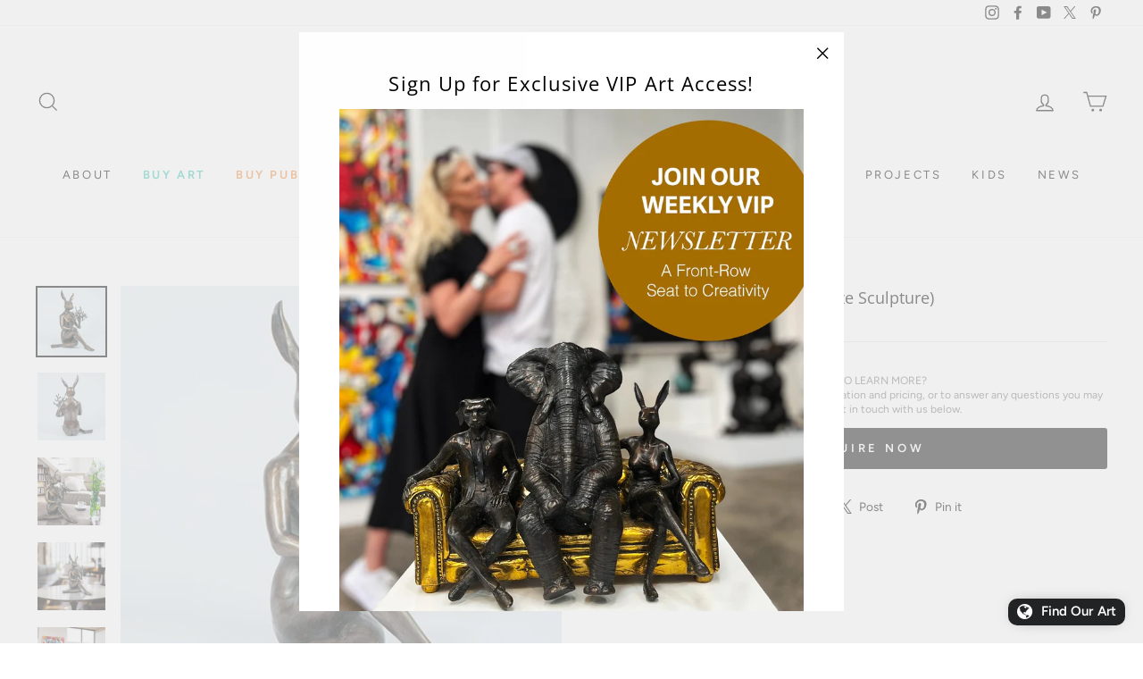

--- FILE ---
content_type: text/html; charset=utf-8
request_url: https://gillieandmarc.com/collections/bronze-sculptures/products/she-was-a-nature-lover
body_size: 49417
content:
<!doctype html>
<html class="no-js" lang="en">
  <head>
    <meta charset="utf-8">
    <meta http-equiv="X-UA-Compatible" content="IE=edge,chrome=1">
    <meta name="viewport" content="width=device-width,initial-scale=1">
    <meta name="theme-color" content="#111111">
    <meta name="google-site-verification" content="ZYOKLpjRgDhQfBfcrnOcVIlmk8s_PKQQgJbrnv82_LI">
    <meta name="facebook-domain-verification" content="obneqcuuynzq9wfjqqoc5w39olbr74">
    <meta name="facebook-domain-verification" content="06b0o4mj25wg1yga511zndi65l7rpv">
    <meta name="facebook-domain-verification" content="mvk8pezsq49nd5tzn2s8fqwdjr5ux9">
    <link rel="canonical" href="https://gillieandmarc.com/products/she-was-a-nature-lover">

    <!-- Google Tag Manager -->
    <script>
      (function (w, d, s, l, i) {
        w[l] = w[l] || [];
        w[l].push({ 'gtm.start': new Date().getTime(), event: 'gtm.js' });
        var f = d.getElementsByTagName(s)[0],
          j = d.createElement(s),
          dl = l != 'dataLayer' ? '&l=' + l : '';
        j.async = true;
        j.src = 'https://www.googletagmanager.com/gtm.js?id=' + i + dl;
        f.parentNode.insertBefore(j, f);
      })(window, document, 'script', 'dataLayer', 'GTM-P2PV3VS');
    </script>
    <!-- End Google Tag Manager --><link rel="shortcut icon" href="//gillieandmarc.com/cdn/shop/files/favicon_32x32.jpg?v=1613552178" type="image/png">
    <title>She was a nature lover (Bronze Sculpture)
&ndash; Gillie and Marc®
</title>

    <!-- Google Tag Manager -->
    <!-- Global site tag (gtag.js) - Google Ads: 744483471 -->
    <script async src="https://www.googletagmanager.com/gtag/js?id=AW-744483471"></script>
    <script>
      window.dataLayer = window.dataLayer || [];
      function gtag() {
        dataLayer.push(arguments);
      }
      gtag('js', new Date());
      gtag('config', 'AW-744483471');
    </script>
    
    <!-- End Google Tag Manager --><meta name="description" content="Looking to enliven your space with stunning contemporary art? This modern, nature- inspired, rabbit sculpture is full of love to inspire your day. Learn more here."><meta property="og:site_name" content="Gillie and Marc®">
  <meta property="og:url" content="https://gillieandmarc.com/products/she-was-a-nature-lover">
  <meta property="og:title" content="She was a nature lover (Bronze Sculpture)">
  <meta property="og:type" content="product">
  <meta property="og:description" content="Looking to enliven your space with stunning contemporary art? This modern, nature- inspired, rabbit sculpture is full of love to inspire your day. Learn more here."><meta property="og:image" content="http://gillieandmarc.com/cdn/shop/products/rabtreesdie_510d1b1c-32bb-4093-b011-6b78fbd2fce6_1200x1200.jpg?v=1594233638"><meta property="og:image" content="http://gillieandmarc.com/cdn/shop/products/rabbittreeback_e0a8b1e2-ef03-448e-b07d-2ac8e0450e94_1200x1200.jpg?v=1594233638"><meta property="og:image" content="http://gillieandmarc.com/cdn/shop/products/She-was-a-nature-lover-gillie-and-marc1_bdbe1a8a-aefe-4ad9-b800-7dfb48c1c3a5_1200x1200.jpg?v=1594233638">
  <meta property="og:image:secure_url" content="https://gillieandmarc.com/cdn/shop/products/rabtreesdie_510d1b1c-32bb-4093-b011-6b78fbd2fce6_1200x1200.jpg?v=1594233638"><meta property="og:image:secure_url" content="https://gillieandmarc.com/cdn/shop/products/rabbittreeback_e0a8b1e2-ef03-448e-b07d-2ac8e0450e94_1200x1200.jpg?v=1594233638"><meta property="og:image:secure_url" content="https://gillieandmarc.com/cdn/shop/products/She-was-a-nature-lover-gillie-and-marc1_bdbe1a8a-aefe-4ad9-b800-7dfb48c1c3a5_1200x1200.jpg?v=1594233638">
  <meta name="twitter:site" content="@https://X.com/GillieandMarc">
  <meta name="twitter:card" content="summary_large_image">
  <meta name="twitter:title" content="She was a nature lover (Bronze Sculpture)">
  <meta name="twitter:description" content="Looking to enliven your space with stunning contemporary art? This modern, nature- inspired, rabbit sculpture is full of love to inspire your day. Learn more here.">


    <style data-shopify>
  @font-face {
  font-family: "Open Sans";
  font-weight: 400;
  font-style: normal;
  font-display: swap;
  src: url("//gillieandmarc.com/cdn/fonts/open_sans/opensans_n4.c32e4d4eca5273f6d4ee95ddf54b5bbb75fc9b61.woff2") format("woff2"),
       url("//gillieandmarc.com/cdn/fonts/open_sans/opensans_n4.5f3406f8d94162b37bfa232b486ac93ee892406d.woff") format("woff");
}

  @font-face {
  font-family: Figtree;
  font-weight: 400;
  font-style: normal;
  font-display: swap;
  src: url("//gillieandmarc.com/cdn/fonts/figtree/figtree_n4.3c0838aba1701047e60be6a99a1b0a40ce9b8419.woff2") format("woff2"),
       url("//gillieandmarc.com/cdn/fonts/figtree/figtree_n4.c0575d1db21fc3821f17fd6617d3dee552312137.woff") format("woff");
}


  @font-face {
  font-family: Figtree;
  font-weight: 600;
  font-style: normal;
  font-display: swap;
  src: url("//gillieandmarc.com/cdn/fonts/figtree/figtree_n6.9d1ea52bb49a0a86cfd1b0383d00f83d3fcc14de.woff2") format("woff2"),
       url("//gillieandmarc.com/cdn/fonts/figtree/figtree_n6.f0fcdea525a0e47b2ae4ab645832a8e8a96d31d3.woff") format("woff");
}

  @font-face {
  font-family: Figtree;
  font-weight: 400;
  font-style: italic;
  font-display: swap;
  src: url("//gillieandmarc.com/cdn/fonts/figtree/figtree_i4.89f7a4275c064845c304a4cf8a4a586060656db2.woff2") format("woff2"),
       url("//gillieandmarc.com/cdn/fonts/figtree/figtree_i4.6f955aaaafc55a22ffc1f32ecf3756859a5ad3e2.woff") format("woff");
}

  @font-face {
  font-family: Figtree;
  font-weight: 600;
  font-style: italic;
  font-display: swap;
  src: url("//gillieandmarc.com/cdn/fonts/figtree/figtree_i6.702baae75738b446cfbed6ac0d60cab7b21e61ba.woff2") format("woff2"),
       url("//gillieandmarc.com/cdn/fonts/figtree/figtree_i6.6b8dc40d16c9905d29525156e284509f871ce8f9.woff") format("woff");
}

</style>

    <link href="//gillieandmarc.com/cdn/shop/t/111/assets/theme.scss.css?v=68001535979240093401759333331" rel="stylesheet" type="text/css" media="all" />

    <style data-shopify>
      .collection-item__title {
        font-size: 14.4px;
      }

      @media screen and (min-width: 769px) {
        .collection-item__title {
          font-size: 18px;
        }
      }
    </style>

    <script>
      document.documentElement.className = document.documentElement.className.replace('no-js', 'js');

      window.theme = window.theme || {};
      theme.routes = {
        cart: "/cart",
        cartAdd: "/cart/add",
        cartChange: "/cart/change"
      };
      theme.strings = {
        addToCart: "Add to cart",
        soldOut: "Coming Soon",
        unavailable: "Unavailable",
        stockLabel: "Only [count] items in stock!",
        willNotShipUntil: "Will not ship until [date]",
        willBeInStockAfter: "Will be in stock after [date]",
        waitingForStock: "Inventory on the way",
        savePrice: "Save [saved_amount]",
        cartEmpty: "Your cart is currently empty.",
        cartTermsConfirmation: "You must agree with the terms and conditions of sales to check out"
      };
      theme.settings = {
        dynamicVariantsEnable: true,
        dynamicVariantType: "button",
        cartType: "drawer",
        moneyFormat: "${{amount}} AUD",
        saveType: "dollar",
        recentlyViewedEnabled: false,
        predictiveSearch: true,
        predictiveSearchType: "product",
        inventoryThreshold: 10,
        quickView: true,
        themeName: 'Impulse',
        themeVersion: "3.1.0"
      };
    </script>

    <script>window.performance && window.performance.mark && window.performance.mark('shopify.content_for_header.start');</script><meta name="facebook-domain-verification" content="7ra35qtxsdgv7r2n4gpdc31v9c27bz">
<meta name="facebook-domain-verification" content="qhz9ixs0hk0wdzw8tcg4tg3fcmafnk">
<meta name="facebook-domain-verification" content="obneqcuuynzq9wfjqqoc5w39olbr74">
<meta id="shopify-digital-wallet" name="shopify-digital-wallet" content="/8904998976/digital_wallets/dialog">
<meta name="shopify-checkout-api-token" content="c4b97f5e79b4a36a579e42f617c5e00e">
<meta id="in-context-paypal-metadata" data-shop-id="8904998976" data-venmo-supported="false" data-environment="production" data-locale="en_US" data-paypal-v4="true" data-currency="AUD">
<link rel="alternate" type="application/json+oembed" href="https://gillieandmarc.com/products/she-was-a-nature-lover.oembed">
<script async="async" src="/checkouts/internal/preloads.js?locale=en-AU"></script>
<link rel="preconnect" href="https://shop.app" crossorigin="anonymous">
<script async="async" src="https://shop.app/checkouts/internal/preloads.js?locale=en-AU&shop_id=8904998976" crossorigin="anonymous"></script>
<script id="apple-pay-shop-capabilities" type="application/json">{"shopId":8904998976,"countryCode":"AU","currencyCode":"AUD","merchantCapabilities":["supports3DS"],"merchantId":"gid:\/\/shopify\/Shop\/8904998976","merchantName":"Gillie and Marc®","requiredBillingContactFields":["postalAddress","email","phone"],"requiredShippingContactFields":["postalAddress","email","phone"],"shippingType":"shipping","supportedNetworks":["visa","masterCard","amex","jcb"],"total":{"type":"pending","label":"Gillie and Marc®","amount":"1.00"},"shopifyPaymentsEnabled":true,"supportsSubscriptions":true}</script>
<script id="shopify-features" type="application/json">{"accessToken":"c4b97f5e79b4a36a579e42f617c5e00e","betas":["rich-media-storefront-analytics"],"domain":"gillieandmarc.com","predictiveSearch":true,"shopId":8904998976,"locale":"en"}</script>
<script>var Shopify = Shopify || {};
Shopify.shop = "artgm.myshopify.com";
Shopify.locale = "en";
Shopify.currency = {"active":"AUD","rate":"1.0"};
Shopify.country = "AU";
Shopify.theme = {"name":"Gillie \u0026 Marc Live Theme -- Performance","id":138691051622,"schema_name":"Impulse","schema_version":"3.1.0","theme_store_id":null,"role":"main"};
Shopify.theme.handle = "null";
Shopify.theme.style = {"id":null,"handle":null};
Shopify.cdnHost = "gillieandmarc.com/cdn";
Shopify.routes = Shopify.routes || {};
Shopify.routes.root = "/";</script>
<script type="module">!function(o){(o.Shopify=o.Shopify||{}).modules=!0}(window);</script>
<script>!function(o){function n(){var o=[];function n(){o.push(Array.prototype.slice.apply(arguments))}return n.q=o,n}var t=o.Shopify=o.Shopify||{};t.loadFeatures=n(),t.autoloadFeatures=n()}(window);</script>
<script>
  window.ShopifyPay = window.ShopifyPay || {};
  window.ShopifyPay.apiHost = "shop.app\/pay";
  window.ShopifyPay.redirectState = null;
</script>
<script id="shop-js-analytics" type="application/json">{"pageType":"product"}</script>
<script defer="defer" async type="module" src="//gillieandmarc.com/cdn/shopifycloud/shop-js/modules/v2/client.init-shop-cart-sync_C5BV16lS.en.esm.js"></script>
<script defer="defer" async type="module" src="//gillieandmarc.com/cdn/shopifycloud/shop-js/modules/v2/chunk.common_CygWptCX.esm.js"></script>
<script type="module">
  await import("//gillieandmarc.com/cdn/shopifycloud/shop-js/modules/v2/client.init-shop-cart-sync_C5BV16lS.en.esm.js");
await import("//gillieandmarc.com/cdn/shopifycloud/shop-js/modules/v2/chunk.common_CygWptCX.esm.js");

  window.Shopify.SignInWithShop?.initShopCartSync?.({"fedCMEnabled":true,"windoidEnabled":true});

</script>
<script>
  window.Shopify = window.Shopify || {};
  if (!window.Shopify.featureAssets) window.Shopify.featureAssets = {};
  window.Shopify.featureAssets['shop-js'] = {"shop-cart-sync":["modules/v2/client.shop-cart-sync_ZFArdW7E.en.esm.js","modules/v2/chunk.common_CygWptCX.esm.js"],"init-fed-cm":["modules/v2/client.init-fed-cm_CmiC4vf6.en.esm.js","modules/v2/chunk.common_CygWptCX.esm.js"],"shop-button":["modules/v2/client.shop-button_tlx5R9nI.en.esm.js","modules/v2/chunk.common_CygWptCX.esm.js"],"shop-cash-offers":["modules/v2/client.shop-cash-offers_DOA2yAJr.en.esm.js","modules/v2/chunk.common_CygWptCX.esm.js","modules/v2/chunk.modal_D71HUcav.esm.js"],"init-windoid":["modules/v2/client.init-windoid_sURxWdc1.en.esm.js","modules/v2/chunk.common_CygWptCX.esm.js"],"shop-toast-manager":["modules/v2/client.shop-toast-manager_ClPi3nE9.en.esm.js","modules/v2/chunk.common_CygWptCX.esm.js"],"init-shop-email-lookup-coordinator":["modules/v2/client.init-shop-email-lookup-coordinator_B8hsDcYM.en.esm.js","modules/v2/chunk.common_CygWptCX.esm.js"],"init-shop-cart-sync":["modules/v2/client.init-shop-cart-sync_C5BV16lS.en.esm.js","modules/v2/chunk.common_CygWptCX.esm.js"],"avatar":["modules/v2/client.avatar_BTnouDA3.en.esm.js"],"pay-button":["modules/v2/client.pay-button_FdsNuTd3.en.esm.js","modules/v2/chunk.common_CygWptCX.esm.js"],"init-customer-accounts":["modules/v2/client.init-customer-accounts_DxDtT_ad.en.esm.js","modules/v2/client.shop-login-button_C5VAVYt1.en.esm.js","modules/v2/chunk.common_CygWptCX.esm.js","modules/v2/chunk.modal_D71HUcav.esm.js"],"init-shop-for-new-customer-accounts":["modules/v2/client.init-shop-for-new-customer-accounts_ChsxoAhi.en.esm.js","modules/v2/client.shop-login-button_C5VAVYt1.en.esm.js","modules/v2/chunk.common_CygWptCX.esm.js","modules/v2/chunk.modal_D71HUcav.esm.js"],"shop-login-button":["modules/v2/client.shop-login-button_C5VAVYt1.en.esm.js","modules/v2/chunk.common_CygWptCX.esm.js","modules/v2/chunk.modal_D71HUcav.esm.js"],"init-customer-accounts-sign-up":["modules/v2/client.init-customer-accounts-sign-up_CPSyQ0Tj.en.esm.js","modules/v2/client.shop-login-button_C5VAVYt1.en.esm.js","modules/v2/chunk.common_CygWptCX.esm.js","modules/v2/chunk.modal_D71HUcav.esm.js"],"shop-follow-button":["modules/v2/client.shop-follow-button_Cva4Ekp9.en.esm.js","modules/v2/chunk.common_CygWptCX.esm.js","modules/v2/chunk.modal_D71HUcav.esm.js"],"checkout-modal":["modules/v2/client.checkout-modal_BPM8l0SH.en.esm.js","modules/v2/chunk.common_CygWptCX.esm.js","modules/v2/chunk.modal_D71HUcav.esm.js"],"lead-capture":["modules/v2/client.lead-capture_Bi8yE_yS.en.esm.js","modules/v2/chunk.common_CygWptCX.esm.js","modules/v2/chunk.modal_D71HUcav.esm.js"],"shop-login":["modules/v2/client.shop-login_D6lNrXab.en.esm.js","modules/v2/chunk.common_CygWptCX.esm.js","modules/v2/chunk.modal_D71HUcav.esm.js"],"payment-terms":["modules/v2/client.payment-terms_CZxnsJam.en.esm.js","modules/v2/chunk.common_CygWptCX.esm.js","modules/v2/chunk.modal_D71HUcav.esm.js"]};
</script>
<script>(function() {
  var isLoaded = false;
  function asyncLoad() {
    if (isLoaded) return;
    isLoaded = true;
    var urls = ["\/\/cdn.shopify.com\/s\/files\/1\/0875\/2064\/files\/easyslider-1.0.0.js?shop=artgm.myshopify.com","https:\/\/cloudsearch-1f874.kxcdn.com\/shopify.js?shop=artgm.myshopify.com","https:\/\/chimpstatic.com\/mcjs-connected\/js\/users\/ce40fe871f59e9bf3ed8e26b0\/f59769aa6aa6ba537f267d7d0.js?shop=artgm.myshopify.com","https:\/\/sl-widget.proguscommerce.com\/index.js?icon=globe\u0026iconColor=%23fff\u0026showTitle=1\u0026backgroundColor=%23222324\u0026textColor=%23fff\u0026position=2\u0026size=1\u0026shape=2\u0026text=d:Find+Our+Art\u0026shop=artgm.myshopify.com","\/\/cdn.shopify.com\/proxy\/4c2bdbdfe0b56b020b9af7160e72f75b4de931d35d4a21ca60e73ee30373fab1\/bucket.useifsapp.com\/theme-files-min\/js\/ifs-script-tag-min.js?v=2\u0026shop=artgm.myshopify.com\u0026sp-cache-control=cHVibGljLCBtYXgtYWdlPTkwMA"];
    for (var i = 0; i < urls.length; i++) {
      var s = document.createElement('script');
      s.type = 'text/javascript';
      s.async = true;
      s.src = urls[i];
      var x = document.getElementsByTagName('script')[0];
      x.parentNode.insertBefore(s, x);
    }
  };
  if(window.attachEvent) {
    window.attachEvent('onload', asyncLoad);
  } else {
    window.addEventListener('load', asyncLoad, false);
  }
})();</script>
<script id="__st">var __st={"a":8904998976,"offset":39600,"reqid":"c3f52396-8a4a-43b3-ae94-8fa4b3ebca5d-1768804580","pageurl":"gillieandmarc.com\/collections\/bronze-sculptures\/products\/she-was-a-nature-lover","u":"db9c09d5ba93","p":"product","rtyp":"product","rid":1828466917440};</script>
<script>window.ShopifyPaypalV4VisibilityTracking = true;</script>
<script id="captcha-bootstrap">!function(){'use strict';const t='contact',e='account',n='new_comment',o=[[t,t],['blogs',n],['comments',n],[t,'customer']],c=[[e,'customer_login'],[e,'guest_login'],[e,'recover_customer_password'],[e,'create_customer']],r=t=>t.map((([t,e])=>`form[action*='/${t}']:not([data-nocaptcha='true']) input[name='form_type'][value='${e}']`)).join(','),a=t=>()=>t?[...document.querySelectorAll(t)].map((t=>t.form)):[];function s(){const t=[...o],e=r(t);return a(e)}const i='password',u='form_key',d=['recaptcha-v3-token','g-recaptcha-response','h-captcha-response',i],f=()=>{try{return window.sessionStorage}catch{return}},m='__shopify_v',_=t=>t.elements[u];function p(t,e,n=!1){try{const o=window.sessionStorage,c=JSON.parse(o.getItem(e)),{data:r}=function(t){const{data:e,action:n}=t;return t[m]||n?{data:e,action:n}:{data:t,action:n}}(c);for(const[e,n]of Object.entries(r))t.elements[e]&&(t.elements[e].value=n);n&&o.removeItem(e)}catch(o){console.error('form repopulation failed',{error:o})}}const l='form_type',E='cptcha';function T(t){t.dataset[E]=!0}const w=window,h=w.document,L='Shopify',v='ce_forms',y='captcha';let A=!1;((t,e)=>{const n=(g='f06e6c50-85a8-45c8-87d0-21a2b65856fe',I='https://cdn.shopify.com/shopifycloud/storefront-forms-hcaptcha/ce_storefront_forms_captcha_hcaptcha.v1.5.2.iife.js',D={infoText:'Protected by hCaptcha',privacyText:'Privacy',termsText:'Terms'},(t,e,n)=>{const o=w[L][v],c=o.bindForm;if(c)return c(t,g,e,D).then(n);var r;o.q.push([[t,g,e,D],n]),r=I,A||(h.body.append(Object.assign(h.createElement('script'),{id:'captcha-provider',async:!0,src:r})),A=!0)});var g,I,D;w[L]=w[L]||{},w[L][v]=w[L][v]||{},w[L][v].q=[],w[L][y]=w[L][y]||{},w[L][y].protect=function(t,e){n(t,void 0,e),T(t)},Object.freeze(w[L][y]),function(t,e,n,w,h,L){const[v,y,A,g]=function(t,e,n){const i=e?o:[],u=t?c:[],d=[...i,...u],f=r(d),m=r(i),_=r(d.filter((([t,e])=>n.includes(e))));return[a(f),a(m),a(_),s()]}(w,h,L),I=t=>{const e=t.target;return e instanceof HTMLFormElement?e:e&&e.form},D=t=>v().includes(t);t.addEventListener('submit',(t=>{const e=I(t);if(!e)return;const n=D(e)&&!e.dataset.hcaptchaBound&&!e.dataset.recaptchaBound,o=_(e),c=g().includes(e)&&(!o||!o.value);(n||c)&&t.preventDefault(),c&&!n&&(function(t){try{if(!f())return;!function(t){const e=f();if(!e)return;const n=_(t);if(!n)return;const o=n.value;o&&e.removeItem(o)}(t);const e=Array.from(Array(32),(()=>Math.random().toString(36)[2])).join('');!function(t,e){_(t)||t.append(Object.assign(document.createElement('input'),{type:'hidden',name:u})),t.elements[u].value=e}(t,e),function(t,e){const n=f();if(!n)return;const o=[...t.querySelectorAll(`input[type='${i}']`)].map((({name:t})=>t)),c=[...d,...o],r={};for(const[a,s]of new FormData(t).entries())c.includes(a)||(r[a]=s);n.setItem(e,JSON.stringify({[m]:1,action:t.action,data:r}))}(t,e)}catch(e){console.error('failed to persist form',e)}}(e),e.submit())}));const S=(t,e)=>{t&&!t.dataset[E]&&(n(t,e.some((e=>e===t))),T(t))};for(const o of['focusin','change'])t.addEventListener(o,(t=>{const e=I(t);D(e)&&S(e,y())}));const B=e.get('form_key'),M=e.get(l),P=B&&M;t.addEventListener('DOMContentLoaded',(()=>{const t=y();if(P)for(const e of t)e.elements[l].value===M&&p(e,B);[...new Set([...A(),...v().filter((t=>'true'===t.dataset.shopifyCaptcha))])].forEach((e=>S(e,t)))}))}(h,new URLSearchParams(w.location.search),n,t,e,['guest_login'])})(!0,!0)}();</script>
<script integrity="sha256-4kQ18oKyAcykRKYeNunJcIwy7WH5gtpwJnB7kiuLZ1E=" data-source-attribution="shopify.loadfeatures" defer="defer" src="//gillieandmarc.com/cdn/shopifycloud/storefront/assets/storefront/load_feature-a0a9edcb.js" crossorigin="anonymous"></script>
<script crossorigin="anonymous" defer="defer" src="//gillieandmarc.com/cdn/shopifycloud/storefront/assets/shopify_pay/storefront-65b4c6d7.js?v=20250812"></script>
<script data-source-attribution="shopify.dynamic_checkout.dynamic.init">var Shopify=Shopify||{};Shopify.PaymentButton=Shopify.PaymentButton||{isStorefrontPortableWallets:!0,init:function(){window.Shopify.PaymentButton.init=function(){};var t=document.createElement("script");t.src="https://gillieandmarc.com/cdn/shopifycloud/portable-wallets/latest/portable-wallets.en.js",t.type="module",document.head.appendChild(t)}};
</script>
<script data-source-attribution="shopify.dynamic_checkout.buyer_consent">
  function portableWalletsHideBuyerConsent(e){var t=document.getElementById("shopify-buyer-consent"),n=document.getElementById("shopify-subscription-policy-button");t&&n&&(t.classList.add("hidden"),t.setAttribute("aria-hidden","true"),n.removeEventListener("click",e))}function portableWalletsShowBuyerConsent(e){var t=document.getElementById("shopify-buyer-consent"),n=document.getElementById("shopify-subscription-policy-button");t&&n&&(t.classList.remove("hidden"),t.removeAttribute("aria-hidden"),n.addEventListener("click",e))}window.Shopify?.PaymentButton&&(window.Shopify.PaymentButton.hideBuyerConsent=portableWalletsHideBuyerConsent,window.Shopify.PaymentButton.showBuyerConsent=portableWalletsShowBuyerConsent);
</script>
<script data-source-attribution="shopify.dynamic_checkout.cart.bootstrap">document.addEventListener("DOMContentLoaded",(function(){function t(){return document.querySelector("shopify-accelerated-checkout-cart, shopify-accelerated-checkout")}if(t())Shopify.PaymentButton.init();else{new MutationObserver((function(e,n){t()&&(Shopify.PaymentButton.init(),n.disconnect())})).observe(document.body,{childList:!0,subtree:!0})}}));
</script>
<link id="shopify-accelerated-checkout-styles" rel="stylesheet" media="screen" href="https://gillieandmarc.com/cdn/shopifycloud/portable-wallets/latest/accelerated-checkout-backwards-compat.css" crossorigin="anonymous">
<style id="shopify-accelerated-checkout-cart">
        #shopify-buyer-consent {
  margin-top: 1em;
  display: inline-block;
  width: 100%;
}

#shopify-buyer-consent.hidden {
  display: none;
}

#shopify-subscription-policy-button {
  background: none;
  border: none;
  padding: 0;
  text-decoration: underline;
  font-size: inherit;
  cursor: pointer;
}

#shopify-subscription-policy-button::before {
  box-shadow: none;
}

      </style>

<script>window.performance && window.performance.mark && window.performance.mark('shopify.content_for_header.end');</script>

    <script src="//gillieandmarc.com/cdn/shop/t/111/assets/vendor-scripts-v6.js" defer="defer"></script>

    <script src="//gillieandmarc.com/cdn/shop/t/111/assets/theme.js?v=35196781051741373661754864885" defer="defer"></script><script>
    
    
    
    
    var gsf_conversion_data = {page_type : 'product', event : 'view_item', data : {product_data : [{variant_id : 18041584582720, product_id : 1828466917440, name : "She was a nature lover (Bronze Sculpture)", price : "0.00", currency : "AUD", sku : "", brand : "Gillie and Marc", variant : "Default Title", category : "", quantity : "1" }], total_price : "0.00", shop_currency : "AUD"}};
    
</script>
  <!-- BEGIN app block: shopify://apps/geoip-country-redirect/blocks/speeedup_link/a3fa1a12-9aad-4707-ab56-45ccf9191aa7 --><!-- BEGIN app snippet: flags-style --><style id='sgcr-flags-css'>.sgcr-flag {display: inline-block;background-size: contain;background-position: 50%;background-repeat: no-repeat;margin: 0;padding: 0;}.sgcr-flag-af { background-image: url("https://cdn.shopify.com/extensions/01999528-f499-72e0-8480-893097d05005/extension_uid_update.v.0.0.1/assets/af.svg")}.sgcr-flag-ak { background-image: url("https://cdn.shopify.com/extensions/01999528-f499-72e0-8480-893097d05005/extension_uid_update.v.0.0.1/assets/ak.svg")}.sgcr-flag-am { background-image: url("https://cdn.shopify.com/extensions/01999528-f499-72e0-8480-893097d05005/extension_uid_update.v.0.0.1/assets/am.svg")}.sgcr-flag-ar { background-image: url("https://cdn.shopify.com/extensions/01999528-f499-72e0-8480-893097d05005/extension_uid_update.v.0.0.1/assets/ar.svg")}.sgcr-flag-as { background-image: url("https://cdn.shopify.com/extensions/01999528-f499-72e0-8480-893097d05005/extension_uid_update.v.0.0.1/assets/as.svg")}.sgcr-flag-az { background-image: url("https://cdn.shopify.com/extensions/01999528-f499-72e0-8480-893097d05005/extension_uid_update.v.0.0.1/assets/az.svg")}.sgcr-flag-be { background-image: url("https://cdn.shopify.com/extensions/01999528-f499-72e0-8480-893097d05005/extension_uid_update.v.0.0.1/assets/be.svg")}.sgcr-flag-bg { background-image: url("https://cdn.shopify.com/extensions/01999528-f499-72e0-8480-893097d05005/extension_uid_update.v.0.0.1/assets/bg.svg")}.sgcr-flag-bm { background-image: url("https://cdn.shopify.com/extensions/01999528-f499-72e0-8480-893097d05005/extension_uid_update.v.0.0.1/assets/bm.svg")}.sgcr-flag-bn { background-image: url("https://cdn.shopify.com/extensions/01999528-f499-72e0-8480-893097d05005/extension_uid_update.v.0.0.1/assets/bn.svg")}.sgcr-flag-bo { background-image: url("https://cdn.shopify.com/extensions/01999528-f499-72e0-8480-893097d05005/extension_uid_update.v.0.0.1/assets/bo.svg")}.sgcr-flag-br { background-image: url("https://cdn.shopify.com/extensions/01999528-f499-72e0-8480-893097d05005/extension_uid_update.v.0.0.1/assets/br.svg")}.sgcr-flag-bs { background-image: url("https://cdn.shopify.com/extensions/01999528-f499-72e0-8480-893097d05005/extension_uid_update.v.0.0.1/assets/bs.svg")}.sgcr-flag-ca { background-image: url("https://cdn.shopify.com/extensions/01999528-f499-72e0-8480-893097d05005/extension_uid_update.v.0.0.1/assets/ca.svg")}.sgcr-flag-ce { background-image: url("https://cdn.shopify.com/extensions/01999528-f499-72e0-8480-893097d05005/extension_uid_update.v.0.0.1/assets/ce.svg")}.sgcr-flag-ckb { background-image: url("https://cdn.shopify.com/extensions/01999528-f499-72e0-8480-893097d05005/extension_uid_update.v.0.0.1/assets/ckb.svg")}.sgcr-flag-cs { background-image: url("https://cdn.shopify.com/extensions/01999528-f499-72e0-8480-893097d05005/extension_uid_update.v.0.0.1/assets/cs.svg")}.sgcr-flag-cy { background-image: url("https://cdn.shopify.com/extensions/01999528-f499-72e0-8480-893097d05005/extension_uid_update.v.0.0.1/assets/cy.svg")}.sgcr-flag-da { background-image: url("https://cdn.shopify.com/extensions/01999528-f499-72e0-8480-893097d05005/extension_uid_update.v.0.0.1/assets/da.svg")}.sgcr-flag-de { background-image: url("https://cdn.shopify.com/extensions/01999528-f499-72e0-8480-893097d05005/extension_uid_update.v.0.0.1/assets/de.svg")}.sgcr-flag-dz { background-image: url("https://cdn.shopify.com/extensions/01999528-f499-72e0-8480-893097d05005/extension_uid_update.v.0.0.1/assets/dz.svg")}.sgcr-flag-ee { background-image: url("https://cdn.shopify.com/extensions/01999528-f499-72e0-8480-893097d05005/extension_uid_update.v.0.0.1/assets/ee.svg")}.sgcr-flag-el { background-image: url("https://cdn.shopify.com/extensions/01999528-f499-72e0-8480-893097d05005/extension_uid_update.v.0.0.1/assets/el.svg")}.sgcr-flag-en { background-image: url("https://cdn.shopify.com/extensions/01999528-f499-72e0-8480-893097d05005/extension_uid_update.v.0.0.1/assets/en.svg")}.sgcr-flag-eo { background-image: url("https://cdn.shopify.com/extensions/01999528-f499-72e0-8480-893097d05005/extension_uid_update.v.0.0.1/assets/eo.svg")}.sgcr-flag-es { background-image: url("https://cdn.shopify.com/extensions/01999528-f499-72e0-8480-893097d05005/extension_uid_update.v.0.0.1/assets/es.svg")}.sgcr-flag-et { background-image: url("https://cdn.shopify.com/extensions/01999528-f499-72e0-8480-893097d05005/extension_uid_update.v.0.0.1/assets/et.svg")}.sgcr-flag-eu { background-image: url("https://cdn.shopify.com/extensions/01999528-f499-72e0-8480-893097d05005/extension_uid_update.v.0.0.1/assets/eu.svg")}.sgcr-flag-fa { background-image: url("https://cdn.shopify.com/extensions/01999528-f499-72e0-8480-893097d05005/extension_uid_update.v.0.0.1/assets/fa.svg")}.sgcr-flag-ff { background-image: url("https://cdn.shopify.com/extensions/01999528-f499-72e0-8480-893097d05005/extension_uid_update.v.0.0.1/assets/ff.svg")}.sgcr-flag-fi { background-image: url("https://cdn.shopify.com/extensions/01999528-f499-72e0-8480-893097d05005/extension_uid_update.v.0.0.1/assets/fi.svg")}.sgcr-flag-fil { background-image: url("https://cdn.shopify.com/extensions/01999528-f499-72e0-8480-893097d05005/extension_uid_update.v.0.0.1/assets/fil.svg")}.sgcr-flag-fo { background-image: url("https://cdn.shopify.com/extensions/01999528-f499-72e0-8480-893097d05005/extension_uid_update.v.0.0.1/assets/fo.svg")}.sgcr-flag-fr { background-image: url("https://cdn.shopify.com/extensions/01999528-f499-72e0-8480-893097d05005/extension_uid_update.v.0.0.1/assets/fr.svg")}.sgcr-flag-fy { background-image: url("https://cdn.shopify.com/extensions/01999528-f499-72e0-8480-893097d05005/extension_uid_update.v.0.0.1/assets/fy.svg")}.sgcr-flag-ga { background-image: url("https://cdn.shopify.com/extensions/01999528-f499-72e0-8480-893097d05005/extension_uid_update.v.0.0.1/assets/ga.svg")}.sgcr-flag-gd { background-image: url("https://cdn.shopify.com/extensions/01999528-f499-72e0-8480-893097d05005/extension_uid_update.v.0.0.1/assets/gd.svg")}.sgcr-flag-gl { background-image: url("https://cdn.shopify.com/extensions/01999528-f499-72e0-8480-893097d05005/extension_uid_update.v.0.0.1/assets/gl.svg")}.sgcr-flag-gu { background-image: url("https://cdn.shopify.com/extensions/01999528-f499-72e0-8480-893097d05005/extension_uid_update.v.0.0.1/assets/gu.svg")}.sgcr-flag-gv { background-image: url("https://cdn.shopify.com/extensions/01999528-f499-72e0-8480-893097d05005/extension_uid_update.v.0.0.1/assets/gv.svg")}.sgcr-flag-ha { background-image: url("https://cdn.shopify.com/extensions/01999528-f499-72e0-8480-893097d05005/extension_uid_update.v.0.0.1/assets/ha.svg")}.sgcr-flag-he { background-image: url("https://cdn.shopify.com/extensions/01999528-f499-72e0-8480-893097d05005/extension_uid_update.v.0.0.1/assets/he.svg")}.sgcr-flag-hi { background-image: url("https://cdn.shopify.com/extensions/01999528-f499-72e0-8480-893097d05005/extension_uid_update.v.0.0.1/assets/hi.svg")}.sgcr-flag-hr { background-image: url("https://cdn.shopify.com/extensions/01999528-f499-72e0-8480-893097d05005/extension_uid_update.v.0.0.1/assets/hr.svg")}.sgcr-flag-hu { background-image: url("https://cdn.shopify.com/extensions/01999528-f499-72e0-8480-893097d05005/extension_uid_update.v.0.0.1/assets/hu.svg")}.sgcr-flag-hy { background-image: url("https://cdn.shopify.com/extensions/01999528-f499-72e0-8480-893097d05005/extension_uid_update.v.0.0.1/assets/hy.svg")}.sgcr-flag-ia { background-image: url("https://cdn.shopify.com/extensions/01999528-f499-72e0-8480-893097d05005/extension_uid_update.v.0.0.1/assets/ia.svg")}.sgcr-flag-id { background-image: url("https://cdn.shopify.com/extensions/01999528-f499-72e0-8480-893097d05005/extension_uid_update.v.0.0.1/assets/id.svg")}.sgcr-flag-ig { background-image: url("https://cdn.shopify.com/extensions/01999528-f499-72e0-8480-893097d05005/extension_uid_update.v.0.0.1/assets/ig.svg")}.sgcr-flag-ii { background-image: url("https://cdn.shopify.com/extensions/01999528-f499-72e0-8480-893097d05005/extension_uid_update.v.0.0.1/assets/ii.svg")}.sgcr-flag-is { background-image: url("https://cdn.shopify.com/extensions/01999528-f499-72e0-8480-893097d05005/extension_uid_update.v.0.0.1/assets/is.svg")}.sgcr-flag-it { background-image: url("https://cdn.shopify.com/extensions/01999528-f499-72e0-8480-893097d05005/extension_uid_update.v.0.0.1/assets/it.svg")}.sgcr-flag-ja { background-image: url("https://cdn.shopify.com/extensions/01999528-f499-72e0-8480-893097d05005/extension_uid_update.v.0.0.1/assets/ja.svg")}.sgcr-flag-jv { background-image: url("https://cdn.shopify.com/extensions/01999528-f499-72e0-8480-893097d05005/extension_uid_update.v.0.0.1/assets/jv.svg")}.sgcr-flag-ka { background-image: url("https://cdn.shopify.com/extensions/01999528-f499-72e0-8480-893097d05005/extension_uid_update.v.0.0.1/assets/ka.svg")}.sgcr-flag-ki { background-image: url("https://cdn.shopify.com/extensions/01999528-f499-72e0-8480-893097d05005/extension_uid_update.v.0.0.1/assets/ki.svg")}.sgcr-flag-kk { background-image: url("https://cdn.shopify.com/extensions/01999528-f499-72e0-8480-893097d05005/extension_uid_update.v.0.0.1/assets/kk.svg")}.sgcr-flag-kl { background-image: url("https://cdn.shopify.com/extensions/01999528-f499-72e0-8480-893097d05005/extension_uid_update.v.0.0.1/assets/kl.svg")}.sgcr-flag-km { background-image: url("https://cdn.shopify.com/extensions/01999528-f499-72e0-8480-893097d05005/extension_uid_update.v.0.0.1/assets/km.svg")}.sgcr-flag-kn { background-image: url("https://cdn.shopify.com/extensions/01999528-f499-72e0-8480-893097d05005/extension_uid_update.v.0.0.1/assets/kn.svg")}.sgcr-flag-ko { background-image: url("https://cdn.shopify.com/extensions/01999528-f499-72e0-8480-893097d05005/extension_uid_update.v.0.0.1/assets/ko.svg")}.sgcr-flag-ks { background-image: url("https://cdn.shopify.com/extensions/01999528-f499-72e0-8480-893097d05005/extension_uid_update.v.0.0.1/assets/ks.svg")}.sgcr-flag-ku { background-image: url("https://cdn.shopify.com/extensions/01999528-f499-72e0-8480-893097d05005/extension_uid_update.v.0.0.1/assets/ku.svg")}.sgcr-flag-kw { background-image: url("https://cdn.shopify.com/extensions/01999528-f499-72e0-8480-893097d05005/extension_uid_update.v.0.0.1/assets/kw.svg")}.sgcr-flag-ky { background-image: url("https://cdn.shopify.com/extensions/01999528-f499-72e0-8480-893097d05005/extension_uid_update.v.0.0.1/assets/ky.svg")}.sgcr-flag-lb { background-image: url("https://cdn.shopify.com/extensions/01999528-f499-72e0-8480-893097d05005/extension_uid_update.v.0.0.1/assets/lb.svg")}.sgcr-flag-lg { background-image: url("https://cdn.shopify.com/extensions/01999528-f499-72e0-8480-893097d05005/extension_uid_update.v.0.0.1/assets/lg.svg")}.sgcr-flag-ln { background-image: url("https://cdn.shopify.com/extensions/01999528-f499-72e0-8480-893097d05005/extension_uid_update.v.0.0.1/assets/ln.svg")}.sgcr-flag-lo { background-image: url("https://cdn.shopify.com/extensions/01999528-f499-72e0-8480-893097d05005/extension_uid_update.v.0.0.1/assets/lo.svg")}.sgcr-flag-lt { background-image: url("https://cdn.shopify.com/extensions/01999528-f499-72e0-8480-893097d05005/extension_uid_update.v.0.0.1/assets/lt.svg")}.sgcr-flag-lu { background-image: url("https://cdn.shopify.com/extensions/01999528-f499-72e0-8480-893097d05005/extension_uid_update.v.0.0.1/assets/lu.svg")}.sgcr-flag-lv { background-image: url("https://cdn.shopify.com/extensions/01999528-f499-72e0-8480-893097d05005/extension_uid_update.v.0.0.1/assets/lv.svg")}.sgcr-flag-mg { background-image: url("https://cdn.shopify.com/extensions/01999528-f499-72e0-8480-893097d05005/extension_uid_update.v.0.0.1/assets/mg.svg")}.sgcr-flag-mi { background-image: url("https://cdn.shopify.com/extensions/01999528-f499-72e0-8480-893097d05005/extension_uid_update.v.0.0.1/assets/mi.svg")}.sgcr-flag-mk { background-image: url("https://cdn.shopify.com/extensions/01999528-f499-72e0-8480-893097d05005/extension_uid_update.v.0.0.1/assets/mk.svg")}.sgcr-flag-ml { background-image: url("https://cdn.shopify.com/extensions/01999528-f499-72e0-8480-893097d05005/extension_uid_update.v.0.0.1/assets/ml.svg")}.sgcr-flag-mn { background-image: url("https://cdn.shopify.com/extensions/01999528-f499-72e0-8480-893097d05005/extension_uid_update.v.0.0.1/assets/mn.svg")}.sgcr-flag-mr { background-image: url("https://cdn.shopify.com/extensions/01999528-f499-72e0-8480-893097d05005/extension_uid_update.v.0.0.1/assets/mr.svg")}.sgcr-flag-ms { background-image: url("https://cdn.shopify.com/extensions/01999528-f499-72e0-8480-893097d05005/extension_uid_update.v.0.0.1/assets/ms.svg")}.sgcr-flag-mt { background-image: url("https://cdn.shopify.com/extensions/01999528-f499-72e0-8480-893097d05005/extension_uid_update.v.0.0.1/assets/mt.svg")}.sgcr-flag-my { background-image: url("https://cdn.shopify.com/extensions/01999528-f499-72e0-8480-893097d05005/extension_uid_update.v.0.0.1/assets/my.svg")}.sgcr-flag-nb { background-image: url("https://cdn.shopify.com/extensions/01999528-f499-72e0-8480-893097d05005/extension_uid_update.v.0.0.1/assets/nb.svg")}.sgcr-flag-nd { background-image: url("https://cdn.shopify.com/extensions/01999528-f499-72e0-8480-893097d05005/extension_uid_update.v.0.0.1/assets/nd.svg")}.sgcr-flag-ne { background-image: url("https://cdn.shopify.com/extensions/01999528-f499-72e0-8480-893097d05005/extension_uid_update.v.0.0.1/assets/ne.svg")}.sgcr-flag-nl { background-image: url("https://cdn.shopify.com/extensions/01999528-f499-72e0-8480-893097d05005/extension_uid_update.v.0.0.1/assets/nl.svg")}.sgcr-flag-nn { background-image: url("https://cdn.shopify.com/extensions/01999528-f499-72e0-8480-893097d05005/extension_uid_update.v.0.0.1/assets/nn.svg")}.sgcr-flag-no { background-image: url("https://cdn.shopify.com/extensions/01999528-f499-72e0-8480-893097d05005/extension_uid_update.v.0.0.1/assets/no.svg")}.sgcr-flag-om { background-image: url("https://cdn.shopify.com/extensions/01999528-f499-72e0-8480-893097d05005/extension_uid_update.v.0.0.1/assets/om.svg")}.sgcr-flag-or { background-image: url("https://cdn.shopify.com/extensions/01999528-f499-72e0-8480-893097d05005/extension_uid_update.v.0.0.1/assets/or.svg")}.sgcr-flag-os { background-image: url("https://cdn.shopify.com/extensions/01999528-f499-72e0-8480-893097d05005/extension_uid_update.v.0.0.1/assets/os.svg")}.sgcr-flag-pa { background-image: url("https://cdn.shopify.com/extensions/01999528-f499-72e0-8480-893097d05005/extension_uid_update.v.0.0.1/assets/pa.svg")}.sgcr-flag-pl { background-image: url("https://cdn.shopify.com/extensions/01999528-f499-72e0-8480-893097d05005/extension_uid_update.v.0.0.1/assets/pl.svg")}.sgcr-flag-ps { background-image: url("https://cdn.shopify.com/extensions/01999528-f499-72e0-8480-893097d05005/extension_uid_update.v.0.0.1/assets/ps.svg")}.sgcr-flag-pt-br { background-image: url("https://cdn.shopify.com/extensions/01999528-f499-72e0-8480-893097d05005/extension_uid_update.v.0.0.1/assets/pt-br.svg")}.sgcr-flag-pt-pt { background-image: url("https://cdn.shopify.com/extensions/01999528-f499-72e0-8480-893097d05005/extension_uid_update.v.0.0.1/assets/pt-pt.svg")}.sgcr-flag-qu { background-image: url("https://cdn.shopify.com/extensions/01999528-f499-72e0-8480-893097d05005/extension_uid_update.v.0.0.1/assets/qu.svg")}.sgcr-flag-rm { background-image: url("https://cdn.shopify.com/extensions/01999528-f499-72e0-8480-893097d05005/extension_uid_update.v.0.0.1/assets/rm.svg")}.sgcr-flag-rn { background-image: url("https://cdn.shopify.com/extensions/01999528-f499-72e0-8480-893097d05005/extension_uid_update.v.0.0.1/assets/rn.svg")}.sgcr-flag-ro { background-image: url("https://cdn.shopify.com/extensions/01999528-f499-72e0-8480-893097d05005/extension_uid_update.v.0.0.1/assets/ro.svg")}.sgcr-flag-ru { background-image: url("https://cdn.shopify.com/extensions/01999528-f499-72e0-8480-893097d05005/extension_uid_update.v.0.0.1/assets/ru.svg")}.sgcr-flag-rw { background-image: url("https://cdn.shopify.com/extensions/01999528-f499-72e0-8480-893097d05005/extension_uid_update.v.0.0.1/assets/rw.svg")}.sgcr-flag-sa { background-image: url("https://cdn.shopify.com/extensions/01999528-f499-72e0-8480-893097d05005/extension_uid_update.v.0.0.1/assets/sa.svg")}.sgcr-flag-sc { background-image: url("https://cdn.shopify.com/extensions/01999528-f499-72e0-8480-893097d05005/extension_uid_update.v.0.0.1/assets/sc.svg")}.sgcr-flag-sd { background-image: url("https://cdn.shopify.com/extensions/01999528-f499-72e0-8480-893097d05005/extension_uid_update.v.0.0.1/assets/sd.svg")}.sgcr-flag-se { background-image: url("https://cdn.shopify.com/extensions/01999528-f499-72e0-8480-893097d05005/extension_uid_update.v.0.0.1/assets/se.svg")}.sgcr-flag-sg { background-image: url("https://cdn.shopify.com/extensions/01999528-f499-72e0-8480-893097d05005/extension_uid_update.v.0.0.1/assets/sg.svg")}.sgcr-flag-si { background-image: url("https://cdn.shopify.com/extensions/01999528-f499-72e0-8480-893097d05005/extension_uid_update.v.0.0.1/assets/si.svg")}.sgcr-flag-sk { background-image: url("https://cdn.shopify.com/extensions/01999528-f499-72e0-8480-893097d05005/extension_uid_update.v.0.0.1/assets/sk.svg")}.sgcr-flag-sl { background-image: url("https://cdn.shopify.com/extensions/01999528-f499-72e0-8480-893097d05005/extension_uid_update.v.0.0.1/assets/sl.svg")}.sgcr-flag-sn { background-image: url("https://cdn.shopify.com/extensions/01999528-f499-72e0-8480-893097d05005/extension_uid_update.v.0.0.1/assets/sn.svg")}.sgcr-flag-so { background-image: url("https://cdn.shopify.com/extensions/01999528-f499-72e0-8480-893097d05005/extension_uid_update.v.0.0.1/assets/so.svg")}.sgcr-flag-sq { background-image: url("https://cdn.shopify.com/extensions/01999528-f499-72e0-8480-893097d05005/extension_uid_update.v.0.0.1/assets/sq.svg")}.sgcr-flag-sr { background-image: url("https://cdn.shopify.com/extensions/01999528-f499-72e0-8480-893097d05005/extension_uid_update.v.0.0.1/assets/sr.svg")}.sgcr-flag-su { background-image: url("https://cdn.shopify.com/extensions/01999528-f499-72e0-8480-893097d05005/extension_uid_update.v.0.0.1/assets/su.svg")}.sgcr-flag-sv { background-image: url("https://cdn.shopify.com/extensions/01999528-f499-72e0-8480-893097d05005/extension_uid_update.v.0.0.1/assets/sv.svg")}.sgcr-flag-sw { background-image: url("https://cdn.shopify.com/extensions/01999528-f499-72e0-8480-893097d05005/extension_uid_update.v.0.0.1/assets/sw.svg")}.sgcr-flag-ta { background-image: url("https://cdn.shopify.com/extensions/01999528-f499-72e0-8480-893097d05005/extension_uid_update.v.0.0.1/assets/ta.svg")}.sgcr-flag-te { background-image: url("https://cdn.shopify.com/extensions/01999528-f499-72e0-8480-893097d05005/extension_uid_update.v.0.0.1/assets/te.svg")}.sgcr-flag-tg { background-image: url("https://cdn.shopify.com/extensions/01999528-f499-72e0-8480-893097d05005/extension_uid_update.v.0.0.1/assets/tg.svg")}.sgcr-flag-th { background-image: url("https://cdn.shopify.com/extensions/01999528-f499-72e0-8480-893097d05005/extension_uid_update.v.0.0.1/assets/th.svg")}.sgcr-flag-ti { background-image: url("https://cdn.shopify.com/extensions/01999528-f499-72e0-8480-893097d05005/extension_uid_update.v.0.0.1/assets/ti.svg")}.sgcr-flag-tk { background-image: url("https://cdn.shopify.com/extensions/01999528-f499-72e0-8480-893097d05005/extension_uid_update.v.0.0.1/assets/tk.svg")}.sgcr-flag-to { background-image: url("https://cdn.shopify.com/extensions/01999528-f499-72e0-8480-893097d05005/extension_uid_update.v.0.0.1/assets/to.svg")}.sgcr-flag-tr { background-image: url("https://cdn.shopify.com/extensions/01999528-f499-72e0-8480-893097d05005/extension_uid_update.v.0.0.1/assets/tr.svg")}.sgcr-flag-tt { background-image: url("https://cdn.shopify.com/extensions/01999528-f499-72e0-8480-893097d05005/extension_uid_update.v.0.0.1/assets/tt.svg")}.sgcr-flag-ug { background-image: url("https://cdn.shopify.com/extensions/01999528-f499-72e0-8480-893097d05005/extension_uid_update.v.0.0.1/assets/ug.svg")}.sgcr-flag-uk { background-image: url("https://cdn.shopify.com/extensions/01999528-f499-72e0-8480-893097d05005/extension_uid_update.v.0.0.1/assets/uk.svg")}.sgcr-flag-ur { background-image: url("https://cdn.shopify.com/extensions/01999528-f499-72e0-8480-893097d05005/extension_uid_update.v.0.0.1/assets/ur.svg")}.sgcr-flag-uz { background-image: url("https://cdn.shopify.com/extensions/01999528-f499-72e0-8480-893097d05005/extension_uid_update.v.0.0.1/assets/uz.svg")}.sgcr-flag-vi { background-image: url("https://cdn.shopify.com/extensions/01999528-f499-72e0-8480-893097d05005/extension_uid_update.v.0.0.1/assets/vi.svg")}.sgcr-flag-wo { background-image: url("https://cdn.shopify.com/extensions/01999528-f499-72e0-8480-893097d05005/extension_uid_update.v.0.0.1/assets/wo.svg")}.sgcr-flag-xh { background-image: url("https://cdn.shopify.com/extensions/01999528-f499-72e0-8480-893097d05005/extension_uid_update.v.0.0.1/assets/xh.svg")}.sgcr-flag-yi { background-image: url("https://cdn.shopify.com/extensions/01999528-f499-72e0-8480-893097d05005/extension_uid_update.v.0.0.1/assets/yi.svg")}.sgcr-flag-yo { background-image: url("https://cdn.shopify.com/extensions/01999528-f499-72e0-8480-893097d05005/extension_uid_update.v.0.0.1/assets/yo.svg")}.sgcr-flag-zh-cn { background-image: url("https://cdn.shopify.com/extensions/01999528-f499-72e0-8480-893097d05005/extension_uid_update.v.0.0.1/assets/zh-cn.svg")}.sgcr-flag-zh-tw { background-image: url("https://cdn.shopify.com/extensions/01999528-f499-72e0-8480-893097d05005/extension_uid_update.v.0.0.1/assets/zh-tw.svg")}.sgcr-flag-zu { background-image: url("https://cdn.shopify.com/extensions/01999528-f499-72e0-8480-893097d05005/extension_uid_update.v.0.0.1/assets/zu.svg")}.sgcr-flag-aed { background-image: url("https://cdn.shopify.com/extensions/01999528-f499-72e0-8480-893097d05005/extension_uid_update.v.0.0.1/assets/aed.svg")}.sgcr-flag-afn { background-image: url("https://cdn.shopify.com/extensions/01999528-f499-72e0-8480-893097d05005/extension_uid_update.v.0.0.1/assets/afn.svg")}.sgcr-flag-all { background-image: url("https://cdn.shopify.com/extensions/01999528-f499-72e0-8480-893097d05005/extension_uid_update.v.0.0.1/assets/all.svg")}.sgcr-flag-amd { background-image: url("https://cdn.shopify.com/extensions/01999528-f499-72e0-8480-893097d05005/extension_uid_update.v.0.0.1/assets/amd.svg")}.sgcr-flag-ang { background-image: url("https://cdn.shopify.com/extensions/01999528-f499-72e0-8480-893097d05005/extension_uid_update.v.0.0.1/assets/ang.svg")}.sgcr-flag-aoa { background-image: url("https://cdn.shopify.com/extensions/01999528-f499-72e0-8480-893097d05005/extension_uid_update.v.0.0.1/assets/aoa.svg")}.sgcr-flag-ars { background-image: url("https://cdn.shopify.com/extensions/01999528-f499-72e0-8480-893097d05005/extension_uid_update.v.0.0.1/assets/ars.svg")}.sgcr-flag-aud { background-image: url("https://cdn.shopify.com/extensions/01999528-f499-72e0-8480-893097d05005/extension_uid_update.v.0.0.1/assets/aud.svg")}.sgcr-flag-awg { background-image: url("https://cdn.shopify.com/extensions/01999528-f499-72e0-8480-893097d05005/extension_uid_update.v.0.0.1/assets/awg.svg")}.sgcr-flag-azn { background-image: url("https://cdn.shopify.com/extensions/01999528-f499-72e0-8480-893097d05005/extension_uid_update.v.0.0.1/assets/azn.svg")}.sgcr-flag-bam { background-image: url("https://cdn.shopify.com/extensions/01999528-f499-72e0-8480-893097d05005/extension_uid_update.v.0.0.1/assets/bam.svg")}.sgcr-flag-bbd { background-image: url("https://cdn.shopify.com/extensions/01999528-f499-72e0-8480-893097d05005/extension_uid_update.v.0.0.1/assets/bbd.svg")}.sgcr-flag-bdt { background-image: url("https://cdn.shopify.com/extensions/01999528-f499-72e0-8480-893097d05005/extension_uid_update.v.0.0.1/assets/bdt.svg")}.sgcr-flag-bgn { background-image: url("https://cdn.shopify.com/extensions/01999528-f499-72e0-8480-893097d05005/extension_uid_update.v.0.0.1/assets/bgn.svg")}.sgcr-flag-bhd { background-image: url("https://cdn.shopify.com/extensions/01999528-f499-72e0-8480-893097d05005/extension_uid_update.v.0.0.1/assets/bhd.svg")}.sgcr-flag-bif { background-image: url("https://cdn.shopify.com/extensions/01999528-f499-72e0-8480-893097d05005/extension_uid_update.v.0.0.1/assets/bif.svg")}.sgcr-flag-bnd { background-image: url("https://cdn.shopify.com/extensions/01999528-f499-72e0-8480-893097d05005/extension_uid_update.v.0.0.1/assets/bnd.svg")}.sgcr-flag-bob { background-image: url("https://cdn.shopify.com/extensions/01999528-f499-72e0-8480-893097d05005/extension_uid_update.v.0.0.1/assets/bob.svg")}.sgcr-flag-brl { background-image: url("https://cdn.shopify.com/extensions/01999528-f499-72e0-8480-893097d05005/extension_uid_update.v.0.0.1/assets/brl.svg")}.sgcr-flag-bsd { background-image: url("https://cdn.shopify.com/extensions/01999528-f499-72e0-8480-893097d05005/extension_uid_update.v.0.0.1/assets/bsd.svg")}.sgcr-flag-btn { background-image: url("https://cdn.shopify.com/extensions/01999528-f499-72e0-8480-893097d05005/extension_uid_update.v.0.0.1/assets/btn.svg")}.sgcr-flag-bwp { background-image: url("https://cdn.shopify.com/extensions/01999528-f499-72e0-8480-893097d05005/extension_uid_update.v.0.0.1/assets/bwp.svg")}.sgcr-flag-byn { background-image: url("https://cdn.shopify.com/extensions/01999528-f499-72e0-8480-893097d05005/extension_uid_update.v.0.0.1/assets/byn.svg")}.sgcr-flag-bzd { background-image: url("https://cdn.shopify.com/extensions/01999528-f499-72e0-8480-893097d05005/extension_uid_update.v.0.0.1/assets/bzd.svg")}.sgcr-flag-cad { background-image: url("https://cdn.shopify.com/extensions/01999528-f499-72e0-8480-893097d05005/extension_uid_update.v.0.0.1/assets/cad.svg")}.sgcr-flag-cdf { background-image: url("https://cdn.shopify.com/extensions/01999528-f499-72e0-8480-893097d05005/extension_uid_update.v.0.0.1/assets/cdf.svg")}.sgcr-flag-chf { background-image: url("https://cdn.shopify.com/extensions/01999528-f499-72e0-8480-893097d05005/extension_uid_update.v.0.0.1/assets/chf.svg")}.sgcr-flag-clp { background-image: url("https://cdn.shopify.com/extensions/01999528-f499-72e0-8480-893097d05005/extension_uid_update.v.0.0.1/assets/clp.svg")}.sgcr-flag-cny { background-image: url("https://cdn.shopify.com/extensions/01999528-f499-72e0-8480-893097d05005/extension_uid_update.v.0.0.1/assets/cny.svg")}.sgcr-flag-cop { background-image: url("https://cdn.shopify.com/extensions/01999528-f499-72e0-8480-893097d05005/extension_uid_update.v.0.0.1/assets/cop.svg")}.sgcr-flag-crc { background-image: url("https://cdn.shopify.com/extensions/01999528-f499-72e0-8480-893097d05005/extension_uid_update.v.0.0.1/assets/crc.svg")}.sgcr-flag-cve { background-image: url("https://cdn.shopify.com/extensions/01999528-f499-72e0-8480-893097d05005/extension_uid_update.v.0.0.1/assets/cve.svg")}.sgcr-flag-czk { background-image: url("https://cdn.shopify.com/extensions/01999528-f499-72e0-8480-893097d05005/extension_uid_update.v.0.0.1/assets/czk.svg")}.sgcr-flag-djf { background-image: url("https://cdn.shopify.com/extensions/01999528-f499-72e0-8480-893097d05005/extension_uid_update.v.0.0.1/assets/djf.svg")}.sgcr-flag-dkk { background-image: url("https://cdn.shopify.com/extensions/01999528-f499-72e0-8480-893097d05005/extension_uid_update.v.0.0.1/assets/dkk.svg")}.sgcr-flag-dop { background-image: url("https://cdn.shopify.com/extensions/01999528-f499-72e0-8480-893097d05005/extension_uid_update.v.0.0.1/assets/dop.svg")}.sgcr-flag-dzd { background-image: url("https://cdn.shopify.com/extensions/01999528-f499-72e0-8480-893097d05005/extension_uid_update.v.0.0.1/assets/dzd.svg")}.sgcr-flag-egp { background-image: url("https://cdn.shopify.com/extensions/01999528-f499-72e0-8480-893097d05005/extension_uid_update.v.0.0.1/assets/egp.svg")}.sgcr-flag-ern { background-image: url("https://cdn.shopify.com/extensions/01999528-f499-72e0-8480-893097d05005/extension_uid_update.v.0.0.1/assets/ern.svg")}.sgcr-flag-etb { background-image: url("https://cdn.shopify.com/extensions/01999528-f499-72e0-8480-893097d05005/extension_uid_update.v.0.0.1/assets/etb.svg")}.sgcr-flag-eur { background-image: url("https://cdn.shopify.com/extensions/01999528-f499-72e0-8480-893097d05005/extension_uid_update.v.0.0.1/assets/eur.svg")}.sgcr-flag-fjd { background-image: url("https://cdn.shopify.com/extensions/01999528-f499-72e0-8480-893097d05005/extension_uid_update.v.0.0.1/assets/fjd.svg")}.sgcr-flag-fkp { background-image: url("https://cdn.shopify.com/extensions/01999528-f499-72e0-8480-893097d05005/extension_uid_update.v.0.0.1/assets/fkp.svg")}.sgcr-flag-gbp { background-image: url("https://cdn.shopify.com/extensions/01999528-f499-72e0-8480-893097d05005/extension_uid_update.v.0.0.1/assets/gbp.svg")}.sgcr-flag-gel { background-image: url("https://cdn.shopify.com/extensions/01999528-f499-72e0-8480-893097d05005/extension_uid_update.v.0.0.1/assets/gel.svg")}.sgcr-flag-ghs { background-image: url("https://cdn.shopify.com/extensions/01999528-f499-72e0-8480-893097d05005/extension_uid_update.v.0.0.1/assets/ghs.svg")}.sgcr-flag-gmd { background-image: url("https://cdn.shopify.com/extensions/01999528-f499-72e0-8480-893097d05005/extension_uid_update.v.0.0.1/assets/gmd.svg")}.sgcr-flag-gnf { background-image: url("https://cdn.shopify.com/extensions/01999528-f499-72e0-8480-893097d05005/extension_uid_update.v.0.0.1/assets/gnf.svg")}.sgcr-flag-gtq { background-image: url("https://cdn.shopify.com/extensions/01999528-f499-72e0-8480-893097d05005/extension_uid_update.v.0.0.1/assets/gtq.svg")}.sgcr-flag-gyd { background-image: url("https://cdn.shopify.com/extensions/01999528-f499-72e0-8480-893097d05005/extension_uid_update.v.0.0.1/assets/gyd.svg")}.sgcr-flag-hkd { background-image: url("https://cdn.shopify.com/extensions/01999528-f499-72e0-8480-893097d05005/extension_uid_update.v.0.0.1/assets/hkd.svg")}.sgcr-flag-hnl { background-image: url("https://cdn.shopify.com/extensions/01999528-f499-72e0-8480-893097d05005/extension_uid_update.v.0.0.1/assets/hnl.svg")}.sgcr-flag-hrk { background-image: url("https://cdn.shopify.com/extensions/01999528-f499-72e0-8480-893097d05005/extension_uid_update.v.0.0.1/assets/hrk.svg")}.sgcr-flag-htg { background-image: url("https://cdn.shopify.com/extensions/01999528-f499-72e0-8480-893097d05005/extension_uid_update.v.0.0.1/assets/htg.svg")}.sgcr-flag-huf { background-image: url("https://cdn.shopify.com/extensions/01999528-f499-72e0-8480-893097d05005/extension_uid_update.v.0.0.1/assets/huf.svg")}.sgcr-flag-idr { background-image: url("https://cdn.shopify.com/extensions/01999528-f499-72e0-8480-893097d05005/extension_uid_update.v.0.0.1/assets/idr.svg")}.sgcr-flag-ils { background-image: url("https://cdn.shopify.com/extensions/01999528-f499-72e0-8480-893097d05005/extension_uid_update.v.0.0.1/assets/ils.svg")}.sgcr-flag-inr { background-image: url("https://cdn.shopify.com/extensions/01999528-f499-72e0-8480-893097d05005/extension_uid_update.v.0.0.1/assets/inr.svg")}.sgcr-flag-iqd { background-image: url("https://cdn.shopify.com/extensions/01999528-f499-72e0-8480-893097d05005/extension_uid_update.v.0.0.1/assets/iqd.svg")}.sgcr-flag-isk { background-image: url("https://cdn.shopify.com/extensions/01999528-f499-72e0-8480-893097d05005/extension_uid_update.v.0.0.1/assets/isk.svg")}.sgcr-flag-jmd { background-image: url("https://cdn.shopify.com/extensions/01999528-f499-72e0-8480-893097d05005/extension_uid_update.v.0.0.1/assets/jmd.svg")}.sgcr-flag-jod { background-image: url("https://cdn.shopify.com/extensions/01999528-f499-72e0-8480-893097d05005/extension_uid_update.v.0.0.1/assets/jod.svg")}.sgcr-flag-jpy { background-image: url("https://cdn.shopify.com/extensions/01999528-f499-72e0-8480-893097d05005/extension_uid_update.v.0.0.1/assets/jpy.svg")}.sgcr-flag-kes { background-image: url("https://cdn.shopify.com/extensions/01999528-f499-72e0-8480-893097d05005/extension_uid_update.v.0.0.1/assets/kes.svg")}.sgcr-flag-kgs { background-image: url("https://cdn.shopify.com/extensions/01999528-f499-72e0-8480-893097d05005/extension_uid_update.v.0.0.1/assets/kgs.svg")}.sgcr-flag-khr { background-image: url("https://cdn.shopify.com/extensions/01999528-f499-72e0-8480-893097d05005/extension_uid_update.v.0.0.1/assets/khr.svg")}.sgcr-flag-kmf { background-image: url("https://cdn.shopify.com/extensions/01999528-f499-72e0-8480-893097d05005/extension_uid_update.v.0.0.1/assets/kmf.svg")}.sgcr-flag-krw { background-image: url("https://cdn.shopify.com/extensions/01999528-f499-72e0-8480-893097d05005/extension_uid_update.v.0.0.1/assets/krw.svg")}.sgcr-flag-kwd { background-image: url("https://cdn.shopify.com/extensions/01999528-f499-72e0-8480-893097d05005/extension_uid_update.v.0.0.1/assets/kwd.svg")}.sgcr-flag-kyd { background-image: url("https://cdn.shopify.com/extensions/01999528-f499-72e0-8480-893097d05005/extension_uid_update.v.0.0.1/assets/kyd.svg")}.sgcr-flag-kzt { background-image: url("https://cdn.shopify.com/extensions/01999528-f499-72e0-8480-893097d05005/extension_uid_update.v.0.0.1/assets/kzt.svg")}.sgcr-flag-lak { background-image: url("https://cdn.shopify.com/extensions/01999528-f499-72e0-8480-893097d05005/extension_uid_update.v.0.0.1/assets/lak.svg")}.sgcr-flag-lbp { background-image: url("https://cdn.shopify.com/extensions/01999528-f499-72e0-8480-893097d05005/extension_uid_update.v.0.0.1/assets/lbp.svg")}.sgcr-flag-lkr { background-image: url("https://cdn.shopify.com/extensions/01999528-f499-72e0-8480-893097d05005/extension_uid_update.v.0.0.1/assets/lkr.svg")}.sgcr-flag-lrd { background-image: url("https://cdn.shopify.com/extensions/01999528-f499-72e0-8480-893097d05005/extension_uid_update.v.0.0.1/assets/lrd.svg")}.sgcr-flag-lsl { background-image: url("https://cdn.shopify.com/extensions/01999528-f499-72e0-8480-893097d05005/extension_uid_update.v.0.0.1/assets/lsl.svg")}.sgcr-flag-lyd { background-image: url("https://cdn.shopify.com/extensions/01999528-f499-72e0-8480-893097d05005/extension_uid_update.v.0.0.1/assets/lyd.svg")}.sgcr-flag-mad { background-image: url("https://cdn.shopify.com/extensions/01999528-f499-72e0-8480-893097d05005/extension_uid_update.v.0.0.1/assets/mad.svg")}.sgcr-flag-mdl { background-image: url("https://cdn.shopify.com/extensions/01999528-f499-72e0-8480-893097d05005/extension_uid_update.v.0.0.1/assets/mdl.svg")}.sgcr-flag-mga { background-image: url("https://cdn.shopify.com/extensions/01999528-f499-72e0-8480-893097d05005/extension_uid_update.v.0.0.1/assets/mga.svg")}.sgcr-flag-mkd { background-image: url("https://cdn.shopify.com/extensions/01999528-f499-72e0-8480-893097d05005/extension_uid_update.v.0.0.1/assets/mkd.svg")}.sgcr-flag-mmk { background-image: url("https://cdn.shopify.com/extensions/01999528-f499-72e0-8480-893097d05005/extension_uid_update.v.0.0.1/assets/mmk.svg")}.sgcr-flag-mnt { background-image: url("https://cdn.shopify.com/extensions/01999528-f499-72e0-8480-893097d05005/extension_uid_update.v.0.0.1/assets/mnt.svg")}.sgcr-flag-mop { background-image: url("https://cdn.shopify.com/extensions/01999528-f499-72e0-8480-893097d05005/extension_uid_update.v.0.0.1/assets/mop.svg")}.sgcr-flag-mro { background-image: url("https://cdn.shopify.com/extensions/01999528-f499-72e0-8480-893097d05005/extension_uid_update.v.0.0.1/assets/mro.svg")}.sgcr-flag-mur { background-image: url("https://cdn.shopify.com/extensions/01999528-f499-72e0-8480-893097d05005/extension_uid_update.v.0.0.1/assets/mur.svg")}.sgcr-flag-mvr { background-image: url("https://cdn.shopify.com/extensions/01999528-f499-72e0-8480-893097d05005/extension_uid_update.v.0.0.1/assets/mvr.svg")}.sgcr-flag-mwk { background-image: url("https://cdn.shopify.com/extensions/01999528-f499-72e0-8480-893097d05005/extension_uid_update.v.0.0.1/assets/mwk.svg")}.sgcr-flag-mxn { background-image: url("https://cdn.shopify.com/extensions/01999528-f499-72e0-8480-893097d05005/extension_uid_update.v.0.0.1/assets/mxn.svg")}.sgcr-flag-myr { background-image: url("https://cdn.shopify.com/extensions/01999528-f499-72e0-8480-893097d05005/extension_uid_update.v.0.0.1/assets/myr.svg")}.sgcr-flag-mzn { background-image: url("https://cdn.shopify.com/extensions/01999528-f499-72e0-8480-893097d05005/extension_uid_update.v.0.0.1/assets/mzn.svg")}.sgcr-flag-nad { background-image: url("https://cdn.shopify.com/extensions/01999528-f499-72e0-8480-893097d05005/extension_uid_update.v.0.0.1/assets/nad.svg")}.sgcr-flag-ngn { background-image: url("https://cdn.shopify.com/extensions/01999528-f499-72e0-8480-893097d05005/extension_uid_update.v.0.0.1/assets/ngn.svg")}.sgcr-flag-nio { background-image: url("https://cdn.shopify.com/extensions/01999528-f499-72e0-8480-893097d05005/extension_uid_update.v.0.0.1/assets/nio.svg")}.sgcr-flag-nok { background-image: url("https://cdn.shopify.com/extensions/01999528-f499-72e0-8480-893097d05005/extension_uid_update.v.0.0.1/assets/nok.svg")}.sgcr-flag-npr { background-image: url("https://cdn.shopify.com/extensions/01999528-f499-72e0-8480-893097d05005/extension_uid_update.v.0.0.1/assets/npr.svg")}.sgcr-flag-nzd { background-image: url("https://cdn.shopify.com/extensions/01999528-f499-72e0-8480-893097d05005/extension_uid_update.v.0.0.1/assets/nzd.svg")}.sgcr-flag-omr { background-image: url("https://cdn.shopify.com/extensions/01999528-f499-72e0-8480-893097d05005/extension_uid_update.v.0.0.1/assets/omr.svg")}.sgcr-flag-pen { background-image: url("https://cdn.shopify.com/extensions/01999528-f499-72e0-8480-893097d05005/extension_uid_update.v.0.0.1/assets/pen.svg")}.sgcr-flag-pgk { background-image: url("https://cdn.shopify.com/extensions/01999528-f499-72e0-8480-893097d05005/extension_uid_update.v.0.0.1/assets/pgk.svg")}.sgcr-flag-php { background-image: url("https://cdn.shopify.com/extensions/01999528-f499-72e0-8480-893097d05005/extension_uid_update.v.0.0.1/assets/php.svg")}.sgcr-flag-pkr { background-image: url("https://cdn.shopify.com/extensions/01999528-f499-72e0-8480-893097d05005/extension_uid_update.v.0.0.1/assets/pkr.svg")}.sgcr-flag-pln { background-image: url("https://cdn.shopify.com/extensions/01999528-f499-72e0-8480-893097d05005/extension_uid_update.v.0.0.1/assets/pln.svg")}.sgcr-flag-pyg { background-image: url("https://cdn.shopify.com/extensions/01999528-f499-72e0-8480-893097d05005/extension_uid_update.v.0.0.1/assets/pyg.svg")}.sgcr-flag-qar { background-image: url("https://cdn.shopify.com/extensions/01999528-f499-72e0-8480-893097d05005/extension_uid_update.v.0.0.1/assets/qar.svg")}.sgcr-flag-ron { background-image: url("https://cdn.shopify.com/extensions/01999528-f499-72e0-8480-893097d05005/extension_uid_update.v.0.0.1/assets/ron.svg")}.sgcr-flag-rsd { background-image: url("https://cdn.shopify.com/extensions/01999528-f499-72e0-8480-893097d05005/extension_uid_update.v.0.0.1/assets/rsd.svg")}.sgcr-flag-rub { background-image: url("https://cdn.shopify.com/extensions/01999528-f499-72e0-8480-893097d05005/extension_uid_update.v.0.0.1/assets/rub.svg")}.sgcr-flag-rwf { background-image: url("https://cdn.shopify.com/extensions/01999528-f499-72e0-8480-893097d05005/extension_uid_update.v.0.0.1/assets/rwf.svg")}.sgcr-flag-sar { background-image: url("https://cdn.shopify.com/extensions/01999528-f499-72e0-8480-893097d05005/extension_uid_update.v.0.0.1/assets/sar.svg")}.sgcr-flag-sbd { background-image: url("https://cdn.shopify.com/extensions/01999528-f499-72e0-8480-893097d05005/extension_uid_update.v.0.0.1/assets/sbd.svg")}.sgcr-flag-scr { background-image: url("https://cdn.shopify.com/extensions/01999528-f499-72e0-8480-893097d05005/extension_uid_update.v.0.0.1/assets/scr.svg")}.sgcr-flag-sdg { background-image: url("https://cdn.shopify.com/extensions/01999528-f499-72e0-8480-893097d05005/extension_uid_update.v.0.0.1/assets/sdg.svg")}.sgcr-flag-sek { background-image: url("https://cdn.shopify.com/extensions/01999528-f499-72e0-8480-893097d05005/extension_uid_update.v.0.0.1/assets/sek.svg")}.sgcr-flag-sgd { background-image: url("https://cdn.shopify.com/extensions/01999528-f499-72e0-8480-893097d05005/extension_uid_update.v.0.0.1/assets/sgd.svg")}.sgcr-flag-shp { background-image: url("https://cdn.shopify.com/extensions/01999528-f499-72e0-8480-893097d05005/extension_uid_update.v.0.0.1/assets/shp.svg")}.sgcr-flag-sll { background-image: url("https://cdn.shopify.com/extensions/01999528-f499-72e0-8480-893097d05005/extension_uid_update.v.0.0.1/assets/sll.svg")}.sgcr-flag-sos { background-image: url("https://cdn.shopify.com/extensions/01999528-f499-72e0-8480-893097d05005/extension_uid_update.v.0.0.1/assets/sos.svg")}.sgcr-flag-srd { background-image: url("https://cdn.shopify.com/extensions/01999528-f499-72e0-8480-893097d05005/extension_uid_update.v.0.0.1/assets/srd.svg")}.sgcr-flag-ssp { background-image: url("https://cdn.shopify.com/extensions/01999528-f499-72e0-8480-893097d05005/extension_uid_update.v.0.0.1/assets/ssp.svg")}.sgcr-flag-std { background-image: url("https://cdn.shopify.com/extensions/01999528-f499-72e0-8480-893097d05005/extension_uid_update.v.0.0.1/assets/std.svg")}.sgcr-flag-szl { background-image: url("https://cdn.shopify.com/extensions/01999528-f499-72e0-8480-893097d05005/extension_uid_update.v.0.0.1/assets/szl.svg")}.sgcr-flag-thb { background-image: url("https://cdn.shopify.com/extensions/01999528-f499-72e0-8480-893097d05005/extension_uid_update.v.0.0.1/assets/thb.svg")}.sgcr-flag-tjs { background-image: url("https://cdn.shopify.com/extensions/01999528-f499-72e0-8480-893097d05005/extension_uid_update.v.0.0.1/assets/tjs.svg")}.sgcr-flag-tmt { background-image: url("https://cdn.shopify.com/extensions/01999528-f499-72e0-8480-893097d05005/extension_uid_update.v.0.0.1/assets/tmt.svg")}.sgcr-flag-tnd { background-image: url("https://cdn.shopify.com/extensions/01999528-f499-72e0-8480-893097d05005/extension_uid_update.v.0.0.1/assets/tnd.svg")}.sgcr-flag-top { background-image: url("https://cdn.shopify.com/extensions/01999528-f499-72e0-8480-893097d05005/extension_uid_update.v.0.0.1/assets/top.svg")}.sgcr-flag-try { background-image: url("https://cdn.shopify.com/extensions/01999528-f499-72e0-8480-893097d05005/extension_uid_update.v.0.0.1/assets/try.svg")}.sgcr-flag-ttd { background-image: url("https://cdn.shopify.com/extensions/01999528-f499-72e0-8480-893097d05005/extension_uid_update.v.0.0.1/assets/ttd.svg")}.sgcr-flag-twd { background-image: url("https://cdn.shopify.com/extensions/01999528-f499-72e0-8480-893097d05005/extension_uid_update.v.0.0.1/assets/twd.svg")}.sgcr-flag-tzs { background-image: url("https://cdn.shopify.com/extensions/01999528-f499-72e0-8480-893097d05005/extension_uid_update.v.0.0.1/assets/tzs.svg")}.sgcr-flag-uah { background-image: url("https://cdn.shopify.com/extensions/01999528-f499-72e0-8480-893097d05005/extension_uid_update.v.0.0.1/assets/uah.svg")}.sgcr-flag-ugx { background-image: url("https://cdn.shopify.com/extensions/01999528-f499-72e0-8480-893097d05005/extension_uid_update.v.0.0.1/assets/ugx.svg")}.sgcr-flag-usd { background-image: url("https://cdn.shopify.com/extensions/01999528-f499-72e0-8480-893097d05005/extension_uid_update.v.0.0.1/assets/usd.svg")}.sgcr-flag-uyu { background-image: url("https://cdn.shopify.com/extensions/01999528-f499-72e0-8480-893097d05005/extension_uid_update.v.0.0.1/assets/uyu.svg")}.sgcr-flag-uzs { background-image: url("https://cdn.shopify.com/extensions/01999528-f499-72e0-8480-893097d05005/extension_uid_update.v.0.0.1/assets/uzs.svg")}.sgcr-flag-vnd { background-image: url("https://cdn.shopify.com/extensions/01999528-f499-72e0-8480-893097d05005/extension_uid_update.v.0.0.1/assets/vnd.svg")}.sgcr-flag-vuv { background-image: url("https://cdn.shopify.com/extensions/01999528-f499-72e0-8480-893097d05005/extension_uid_update.v.0.0.1/assets/vuv.svg")}.sgcr-flag-wst { background-image: url("https://cdn.shopify.com/extensions/01999528-f499-72e0-8480-893097d05005/extension_uid_update.v.0.0.1/assets/wst.svg")}.sgcr-flag-xaf { background-image: url("https://cdn.shopify.com/extensions/01999528-f499-72e0-8480-893097d05005/extension_uid_update.v.0.0.1/assets/xaf.svg")}.sgcr-flag-xcd { background-image: url("https://cdn.shopify.com/extensions/01999528-f499-72e0-8480-893097d05005/extension_uid_update.v.0.0.1/assets/xcd.svg")}.sgcr-flag-xof { background-image: url("https://cdn.shopify.com/extensions/01999528-f499-72e0-8480-893097d05005/extension_uid_update.v.0.0.1/assets/xof.svg")}.sgcr-flag-xpf { background-image: url("https://cdn.shopify.com/extensions/01999528-f499-72e0-8480-893097d05005/extension_uid_update.v.0.0.1/assets/xpf.svg")}.sgcr-flag-yer { background-image: url("https://cdn.shopify.com/extensions/01999528-f499-72e0-8480-893097d05005/extension_uid_update.v.0.0.1/assets/yer.svg")}.sgcr-flag-zar { background-image: url("https://cdn.shopify.com/extensions/01999528-f499-72e0-8480-893097d05005/extension_uid_update.v.0.0.1/assets/zar.svg")}.sgcr-flag-zmw { background-image: url("https://cdn.shopify.com/extensions/01999528-f499-72e0-8480-893097d05005/extension_uid_update.v.0.0.1/assets/zmw.svg")}</style><!-- END app snippet -->
<!-- BEGIN app snippet: market-config -->




<script type="text/javascript">
    try {
        let metafieldsConfig = {"sg_geolocation_auto_redirect":{"enable":false,"behaviour":"necessary","redirectToDefaultLang":false,"browserLang":false,"filters":{"countries":{"actionType":"include","rules":[]},"urls":{"actionType":"include","rules":[]},"params":{"actionType":"include","rules":[],"retainDuringSession":false}}},"sg_geolocation_countries_data":{"AU":{"name":"Australia","isoCode":"AU"},"NZ":{"name":"New Zealand","isoCode":"NZ"}},"sg_geolocation_currencies_data":{"AUD":{"isoCode":"AUD","name":"Australian Dollar","enabled":true},"NZD":{"isoCode":"NZD","name":"New Zealand Dollar","enabled":true}},"sg_geolocation_languages_data":{"en":{"name":"English","primary":true,"published":true,"isoCode":"en"}},"sg_geolocation_markets_data":{"227639398":{"enabled":true,"id":"227639398","handle":"au","name":"Australia","localeIsoCode":"en","primary":true,"countries":{"AU":{"name":"Australia","isoCode":"AU"}},"localCurrencies":true,"currency":{"isoCode":"AUD","enabled":true},"alternateLocales":[],"domain":{"host":"gillieandmarc.com","country":null},"webPresence":{"defaultLocale":"en","alternateLocales":[],"subfolderSuffix":null,"domain":{"host":"gillieandmarc.com"}}},"227672166":{"enabled":true,"id":"227672166","handle":"international","name":"International","localeIsoCode":"","primary":false,"countries":{"NZ":{"name":"New Zealand","isoCode":"NZ"}},"localCurrencies":true,"currency":{"isoCode":"NZD","enabled":true},"alternateLocales":[],"domain":null,"webPresence":null}},"sg_geolocation_popup":{"enable":false,"behaviour":"necessary","filters":{"countries":{"actionType":"include","rules":[]},"urls":{"actionType":"include","rules":[]}}},"sg_geolocation_script_config":{"templateId":"sgcr_geoLocationPopup","switcherType":"market","switcherStyle":"dropdownModal","dynamicUpdate":true,"translation":[],"css":"\u003cstyle id=\"geolocation-sgcr_geoLocationPopup-css\"\u003e[data-sg-template-id='sgcr_geoLocationPopup'] .spicegems_geolocation_modal-body .spicegems_geolocation_listItem .fi {\n                    font-size: calc(var(--extended-font-size) * 1.4);\n                    display: flex;\n                  }\n                  [data-sg-template-id='sgcr_geoLocationPopup'] .spicegems_geolocation_modal-body .spicegems_geolocation_flag-image {\n                    height: calc(var(--extended-font-size) * 1.4);\n                    width: calc(var(--extended-font-size) * 1.9);\n                  }\n                  [data-sg-template-id='sgcr_geoLocationPopup'] .spicegems_geolocation_modal-dialog.sgcr-animation--fade-in {\n                    max-width: 500px;\n                    width:95%;\n                  }\n                  [data-sg-template-id='sgcr_geoLocationPopup'] .spicegems_geolocation_wrapper {\n                    width: 100%;\n                  }\n                  @media (min-width: 650px) {\n                    [data-sg-template-id='sgcr_geoLocationPopup'] .spicegems_geolocation_container.sgcr_dropDown_inline .spicegems_geolocation_wrapper {\n                      width: fit-content;\n                    }\n                  }\n                  [data-sg-template-id='sgcr_geoLocationPopup'] .spicegems_geolocation_container.sgcr_dropDown_inline .spicegems_geolocation_list-names{\n                    max-width:20ch;\n                  }\n                  [data-sg-template-id='sgcr_geoLocationPopup'] .spicegems_geolocation_modal-title {\n                    text-align: left;\n                  }\n                  [data-sg-template-id='sgcr_geoLocationPopup'].spicegems_market_geolocation_modal button.spicegems_geolocation_close {\n                    top: 16px;\n                  }\n                  [data-sg-template-id='sgcr_geoLocationPopup'].spicegems_market_geolocation_modal .sg-country-geolocation-dropdown--hide span.spicegems_geolocation-radio-btn {\n                    display: none;\n                  }\n                 [data-sg-template-id='sgcr_geoLocationPopup'] .spicegems_geolocation_container.sgcr_dropDown_inline .spicegems_geolocation_wrapper {\n                  flex: 1 1;\n                  flex-basis: var(--multiplexer);\n              }\n                   [data-sg-template-id='sgcr_geoLocationPopup'] [data-geolocation-type='countryCurrency'],[data-sg-template-id='sgcr_geoLocationPopup'] [data-geolocation-type='language'] {display: block;} [data-sg-template-id='sgcr_geoLocationPopup'] [data-geolocation-type] .spicegems_geolocation_list-flags,[data-sg-template-id='sgcr_geoLocationPopup'] [data-geolocation-type] .spicegems_geolocation_list-names {display: block;} undefined {display: block;} [data-sg-template-id='sgcr_geoLocationPopup'] .spicegems_geolocation_list_search[data-target='countrySearch'], [data-sg-template-id='sgcr_geoLocationPopup'] .spicegems_geolocation_list_search[data-geolocation-type='countryCurrency'] {} [data-sg-template-id='sgcr_geoLocationPopup'] .spicegems_geolocation_list_search[data-target='currencySearch'] {} [data-sg-template-id='sgcr_geoLocationPopup'] .spicegems_geolocation_list_search[data-target='languageSearch'] {} [data-sg-template-id='sgcr_geoLocationPopup'] .spicegems_geolocation_dropdown {} [data-sg-template-id='sgcr_geoLocationPopup'] .spicegems_geolocation_inner .spicegems_geolocation_dropdown, [data-sg-template-id='sgcr_geoLocationPopup']  .spicegems_geolocation_inner .spicegems_geolocation_listItem .spicegems_geolocation_navLink {padding-left: 12px;  padding-right: 12px; padding-top: 8px;  padding-bottom: 8px; font-size: 15px; --extended-font-size:15px; color: rgba(32,34,35,1); } [data-sg-template-id='sgcr_geoLocationPopup'] .spicegems_geolocation_inner .spicegems_geolocation_dropdown, [data-sg-template-id='sgcr_geoLocationPopup']  .spicegems_geolocation_inner .spicegems_geolocation_listItem, [data-sg-template-id='sgcr_geoLocationPopup']  ul.spicegems_geolocation_list, [data-sg-template-id='sgcr_geoLocationPopup']  [data-geolocation-type] .spicegems_geolocation-select-button {border-width: 1px; border-radius: 4px; border-color: rgba(10,11,0,1); } [data-sg-template-id='sgcr_geoLocationPopup'] .spicegems_geolocation_inner .spicegems_geolocation_listItem .spicegems_geolocation_navLink, [data-sg-template-id='sgcr_geoLocationPopup']  .spicegems_geolocation_inner .spicegems_geolocation_dropdown, [data-sg-template-id='sgcr_geoLocationPopup']  .spicegems_geolocation_wrapper:not(.sg-country-geolocation-dropdown--hide) .spicegems_geolocation_list {background-color: rgba(255,255,255,1); } [data-sg-template-id='sgcr_geoLocationPopup'] .spicegems_geolocation_inner .spicegems_geolocation_listItem .spicegems_geolocation_navLink.spicegems_geolocation-active {background-color: rgba(32,34,35,1); color: rgba(255,255,255,1); } [data-sg-template-id='sgcr_geoLocationPopup'] .spicegems_geolocation_inner svg.swatch-drop-down-svg {color: rgba(32,34,35,1); } [data-sg-template-id='sgcr_geoLocationPopup'] .spicegems_geolocation_wrapper .spicegems_geolocation_listItem:hover .spicegems_geolocation_navLink:not(.spicegems_geolocation-active) {background-color: rgba(32,34,35,0.2); color: rgba(32,34,35,1); } [data-sg-template-id='sgcr_geoLocationPopup'] .spicegems_geolocation_label-text {color: rgba(0,0,0,1); font-size: 14px; --extended-font-size:14px; padding-left: 0px;  padding-right: 0px; padding-top: 8px;  padding-bottom: 8px; } [data-sg-template-id='sgcr_geoLocationPopup'] .spicegems_geolocation_modal-content {padding-left: 0px;  padding-right: 0px; padding-top: 0px;  padding-bottom: 0px; background-color: rgba(255,255,255,1); border-color: rgba(0,0,0,0.2); border-width: 1px; border-top-left-radius: 4px; border-bottom-left-radius: 4px; border-top-right-radius: 4px; border-bottom-right-radius: 4px; } [data-sg-template-id='sgcr_geoLocationPopup'] .spicegems_geolocation_modal-header {color: rgba(0,0,0,1); font-size: 16px; --extended-font-size:16px; background-color: rgba(255,255,255,1); border-bottom-color: rgba(255,255,255,0); padding-left: 4px;  padding-right: 4px; padding-top: 10px;  padding-bottom: 10px; } [data-sg-template-id='sgcr_geoLocationPopup'] .spicegems_geolocation_mod_msg, [data-sg-template-id='sgcr_geoLocationPopup']  .spicegems_geolocation_modal-body {background-color: rgba(255,255,255,0); color: rgba(32,34,35,1); font-size: 16px; --extended-font-size:16px; padding-left: 20px;  padding-right: 20px; padding-top: 20px;  padding-bottom: 20px; } [data-sg-template-id='sgcr_geoLocationPopup'] .spicegems_geolocation_mod_sitelogo_header {width: 20%; min-width: 65px; } [data-sg-template-id='sgcr_geoLocationPopup'] .spicegems_geolocation_mod_sitelogo {width: 42%; min-width: 65px; } [data-sg-template-id='sgcr_geoLocationPopup'].spicegems_geolocation_modal {background-color: rgba(0,0,0,0.2); } [data-sg-template-id='sgcr_geoLocationPopup'] .spicegems_geolocation_modal-footer {background-color: rgba(255,255,255,0); text-align: center; border-top-color: rgba(255,255,255,0); padding-left: 16px;  padding-right: 16px; padding-top: 0px;  padding-bottom: 16px; } [data-sg-template-id='sgcr_geoLocationPopup'] .spicegems_geolocation_btn_yes {color: rgba(255,255,255,1); font-size: 14px; --extended-font-size:14px; background-color: rgba(32,34,35,1); border-width: 0px; border-color: rgba(32,34,35,1); border-top-left-radius: 4px; border-bottom-left-radius: 4px; border-top-right-radius: 4px; border-bottom-right-radius: 4px; } [data-sg-template-id='sgcr_geoLocationPopup'] button.spicegems_geolocation_close {color: rgba(32,34,35,1); }  \u003c\/style\u003e","type":"countryCurrency,language","countryCurrencyLabel":"Country (Currency)","languageLabel":"Language","headerText":{"enable":false,"text":"Please Select Country"},"body":{"enable":true,"text":"\u003cp class='sgcr_title'\u003eAre you in the right place?\u003c\/p\u003ePlease choose what is more suitable for you.","fallbackText":"\u003cp class='sgcr_title'\u003eWe don’t ship to [country-name].\u003c\/p\u003ePlease choose what is more suitable for you."},"headerImage":{"enable":false,"src":"https:\/\/cdn.shopify.com\/s\/files\/1\/0629\/5411\/1163\/files\/sg_default_logo.png?v=1662362897"},"bodyImage":{"enable":false,"src":"https:\/\/cdn.shopify.com\/s\/files\/1\/0629\/5411\/1163\/files\/sg_default_logo.png?v=1662362897"},"submitButton":{"enable":true,"text":"SHOP NOW"},"closeButton":true,"buttonLayout":"Large","countrySearch":false,"currencySearch":false,"languageSearch":false,"dropDownPosition":"Inline"},"sg_geolocation_template_html":{"html":"\u003cdiv class=spicegems_geolocation_modal tabindex=-1 style=display:none\u003e\u003cdiv class=\"spicegems_geolocation_modal-dialog spicegems_geolocation_banner-dialog sgcr-animation--fade-in\"\u003e\u003cdiv class=spicegems_geolocation_modal-content\u003e\u003cdiv class=spicegems_geolocation_modal-header\u003e\u003cdiv class=spicegems_geolocation_mod_sitelogo_header style=display:none\u003e\u003cimg class=\"sg_geolocation_img_header sg_geolocation_header_image\" src=# alt=\"Header Logo\"\u003e\u003c\/div\u003e\u003cdiv class=spicegems_geolocation_modal-title\u003eWelcome\u003c\/div\u003e\u003cbutton type=button class=spicegems_geolocation_close style=display:none\u003e\u003csvg class=spicegems_geolocation_icon_close_Svg xmlns=http:\/\/www.w3.org\/2000\/svg viewBox=\"0 0 20 20\"\u003e\u003cpath d=\"m11.414 10 6.293-6.293a1 1 0 1 0-1.414-1.414l-6.293 6.293-6.293-6.293a1 1 0 0 0-1.414 1.414l6.293 6.293-6.293 6.293a1 1 0 1 0 1.414 1.414l6.293-6.293 6.293 6.293a.998.998 0 0 0 1.707-.707.999.999 0 0 0-.293-.707l-6.293-6.293z\"\u003e\u003c\/path\u003e\u003c\/svg\u003e\u003c\/button\u003e\u003c\/div\u003e\u003cdiv class=spicegems_geolocation_modal-body\u003e\u003cdiv class=spicegems_geolocation_mod_sitelogo style=display:none\u003e\u003cimg class=\"sg_cbr_img-responsive sg_cbr_box_image\" src=# alt=\"Body Image\"\u003e\u003c\/div\u003e\u003cmsg class=spicegems_geolocation_mod_msg style=display:none\u003e\u003c\/msg\u003e\u003cdiv class=spicegems_geolocation_container\u003e\u003c\/div\u003e\u003c\/div\u003e\u003cdiv class=spicegems_geolocation_modal-footer\u003e\u003ca class=\"spicegems_geolocation_main-btn spicegems_geolocation_btn_yes\" href=javascript:void(0) style=display:none\u003e\u003c\/a\u003e\u003c\/div\u003e\u003c\/div\u003e\u003c\/div\u003e\u003c\/div\u003e","css":"\u003cstyle id='sgcr_geo'\u003e.spicegems_geolocation_modal {position: fixed;height: 100%;top: 0;right: 0;bottom: 0;left: 0;background-color: rgba(0, 0, 0, 0.2);z-index: 500000000;display: none;overflow: auto;-webkit-overflow-scrolling: touch;outline: 0;}.spicegems_geolocation_modal-open .spicegems_geolocation_modal {overflow-x: hidden;overflow-y: auto;}.spicegems_geolocation_modal-dialog {position: relative;width: fit-content;max-width: 95%;margin: 30px auto;}.spicegems_manual_geolocation_modal .spicegems_geolocation_modal-dialog {min-width: 450px;max-width: 95%;width: fit-content;}.spicegems_geolocation_modal-content {position: relative;background-color: #fff;-webkit-background-clip: padding-box;background-clip: padding-box;border: 1px solid #999;border: 1px solid rgba(0, 0, 0, 0.2);border-radius: 4px;outline: 0;-webkit-box-shadow: 0 3px 9px rgba(0, 0, 0, 0.5);box-shadow: 0 3px 9px rgba(0, 0, 0, 0.5);}.spicegems_geolocation_modal-backdrop {position: fixed;top: 0;right: 0;bottom: 0;left: 0;z-index: 400000000;background-color: #000;}.spicegems_geolocation_modal-header {background-color: rgb(33, 43, 53);color: #fff;border-bottom: 1px solid rgb(33, 43, 53);padding: 12px 15px;font-size: 18px;font-family: sans-serif;text-align: center;border-top-left-radius: inherit;border-top-right-radius: inherit;}.spicegems_geolocation_modal-title {text-align: center;margin: 0;line-height: 1.42857143;}.spicegems_geolocation_modal-body {position: relative;padding: 10px;text-align: center;}.spicegems_geolocation_mod_msg {font-family: sans-serif;font-size: 20px;color: #333;line-height: normal;-webkit-font-smoothing: antialiased;}.spicegems_geolocation_modal .spicegems_geolocation_mod_msg {text-align: left;padding: 0px !important;background: transparent !important;margin-bottom: 8px;}.spicegems_geolocation_modal-footer {text-align: center;padding: 10px 15px;border-bottom-left-radius: inherit;border-bottom-right-radius: inherit;}.spicegems_geolocation_modal-footer {border-top: 1px solid #ddd;}.spicegems_switcher_modal-scrollbar-measure {position: absolute;top: -9999px;width: 50px;height: 50px;overflow: scroll;}button.spicegems_geolocation_close {position: absolute;float: right;width: 20px;height: 20px;top: 10px;right: 10px;font-size: 21px;font-weight: bold;line-height: 1;background: transparent;background-color: transparent;color: #fff;text-shadow: 0 1px 0 #fff;filter: alpha(opacity=20);opacity: 0.9;z-index: 2;padding: 0;outline: none;border: none;margin: 0px;box-shadow: none;cursor: pointer;}.spicegems_market_geolocation_modal button.spicegems_geolocation_close {width: 18px;height: 18px;top: 8px;font-size: 18px;}button.spicegems_geolocation_close:hover, button.spicegems_geolocation_close:focus {text-decoration: none;cursor: pointer;opacity: 1;}.spicegems_geolocation_modal-open {overflow: hidden;}@media (min-width: 768px) {.spicegems_geolocation_modal-dialog {width: fit-content;max-width: 600px;margin: 30px auto;}.spicegems_manual_geolocation_modal .spicegems_geolocation_modal-dialog {max-width: 500px;}.spicegems_geolocation_modal-content {-webkit-box-shadow: 0 5px 15px rgba(0, 0, 0, 0.5);box-shadow: 0 5px 15px rgba(0, 0, 0, 0.5);}.spicegems_geolocation_modal-sm {width: 300px;}}@media (min-width: 992px) {.spicegems_geolocation_modal-lg {width: 900px;}}.spicegems_geolocation_mod_sitelogo {text-align: center;width: 60%;display: block;margin: 0 auto 15px auto;}.sg_cbr_img-responsive {width: 100%;max-width: 100%;height: auto;}.spicegems_geolocation_btn_yes {color: #fff;background-color: rgb(33, 43, 53);}.spicegems_geolocation_btn_no {color: #000;background-color: #e5e5e5;}.spicegems_geolocation_modal .spicegems_geolocation_modal-dialog {top: 10%;transform: translateY(0%);}.spicegems_geolocation_main-btn {min-width: 100px;color: #fff;background: #3d9ad1;font-family: sans-serif;font-size: 16px;line-height: normal;padding: 10px 15px;font-weight: normal;border: 1px solid transparent;border-radius: 2px;display: inline-block;text-align: center;text-decoration: none;font-family: \"Open Sans\", sans-serif;-webkit-box-shadow: 0 2px 2px 0 rgba(0, 0, 0, 0.14), 0 3px 1px -2px rgba(0, 0, 0, 0.2), 0 1px 5px 0 rgba(0, 0, 0, 0.12);box-shadow: 0 2px 2px 0 rgba(0, 0, 0, 0.14), 0 3px 1px -2px rgba(0, 0, 0, 0.2), 0 1px 5px 0 rgba(0, 0, 0, 0.12);transition: all 0.3s ease-in-out 0s;transition: box-shadow 0.2s cubic-bezier(0.4, 0, 1, 1), background-color 0.2s cubic-bezier(0.4, 0, 0.2, 1), color 0.2s cubic-bezier(0.4, 0, 0.2, 1);}.spicegems_geolocation_modal-footer .spicegems_geolocation_main-btn {outline: none;}.spicegems_geolocation_main-btn:hover, .spicegems_geolocation_main-btn:active {color: #fff;opacity: 0.8;}.spicegems_geolocation_modal-footer.sgcr_yesbutton_large .spicegems_geolocation_main-btn {width: 100%;}.spicegems_geolocation_modal-footer.sgcr_yesbutton_medium .spicegems_geolocation_main-btn {width: 50%;}svg.spicegems_geolocation_icon_close_Svg {width: 16px;height: 16px;fill: currentColor;pointer-events: none;}.spicegems_geolocation_mod_sitelogo_header {width: 30%;margin: 0px auto;max-width: 100%;padding-bottom: 15px;overflow: hidden;}img.sg_geolocation_img_header {width: 100%;vertical-align: middle;margin: 0px auto;}.sgcr-animation--slide-down {-webkit-animation: sgcr_default 0.2s linear;-moz-animation: sgcr_default 0.2s linear;-o-animation: sgcr_default 0.2s linear;animation: sgcr_default 0.2s linear;}@keyframes sgcr_default {from {top: 0%;}to {top: 10%;}}.sgcr-animation--left {-webkit-animation: sgcr_leftslide 0.2s linear;-moz-animation: sgcr_leftslide 0.2s linear;-o-animation: sgcr_leftslide 0.2s linear;animation: sgcr_leftslide 0.2s linear;}@keyframes sgcr_leftslide {from {left: -20%;opacity: 0;}to {left: 0%;opacity: 1;}}.sgcr-animation--right {-webkit-animation: sgcr_rightslide 0.2s linear;-moz-animation: sgcr_rightslide 0.2s linear;-o-animation: sgcr_rightslide 0.2s linear;animation: sgcr_rightslide 0.2s linear;}@keyframes sgcr_rightslide {from {right: -20%;opacity: 0;}to {right: 0%;opacity: 1;}}.sgcr-animation--slide-up {-webkit-animation: sgcr_slideUp 0.2s linear;-moz-animation: sgcr_slideUp 0.2s linear;-o-animation: sgcr_slideUp 0.2s linear;animation: sgcr_slideUp 0.2s linear;}@keyframes sgcr_slideUp {from {top: 20%;opacity: 0;}to {top: 10%;opacity: 1;}}.sgcr-animation--fade-in {animation: sg--fadeIn ease 0.5s;-webkit-animation: sg--fadeIn ease 0.5s;-moz-animation: sg--fadeIn ease 0.5s;-o-animation: sg--fadeIn ease 0.5s;-ms-animation: sg--fadeIn ease 0.5s;}@keyframes sg--fadeIn {0% {opacity: 0;}100% {opacity: 1;}}.spicegems_geolocation_modal .spicegems_geolocation_modal-content, .spicegems_geolocation_modal.spicegems_geolocation_modal {background-size: cover;background-repeat: no-repeat;background-position: top center;}.sgcr_box-small {width: 400px;}.sgcr_box-medium {width: 600px;}.sgcr_box-large {width: 800px;}.spicegems_geolocation_mod_msg, .spicegems_geolocation_main-btn, .spicegems_geolocation_modal .spicegems_geolocation_rule-name {white-space: break-spaces;}.spicegems_geolocation_modal span.fi {background-size: contain;background-position: 50%;background-repeat: no-repeat;position: relative;display: inline-block;width: 1.33333333em;line-height: 1em;margin: 0;padding: 0;min-width: var(--extended-font-size);}.spicegems_geolocation_modal .spicegems_geolocation_rule-name span.fi {margin-right: 8px;}.spicegems_geolocation_modal .fi-global {background-image: url(https:\/\/cdn.shopify.com\/s\/files\/1\/0629\/5411\/1163\/files\/sg_global.png?v=1662362896);}.spicegems_geolocation_modal span.sg-2x {width: 42px;height: 36px;}.spicegems_geolocation_modal span.sg-4x {width: 70px;height: 54px;}.spicegems_geolocation_modal span.fi.sg-round {background-size: cover;border-radius: 50px;}.spicegems_geolocation_modal span.fi.sg-2x.sg-round {background-size: cover;width: 36px;height: 36px;border-radius: 50px;}.spicegems_geolocation_modal span.fi.sg-4x.sg-round {background-size: cover;width: 54px;height: 54px;border-radius: 50px;}.spicegems_geolocation_mod_msg, .spicegems_geolocation_modal .spicegems_geolocation_rule-name {word-break: break-word;}.spicegems_geolocation_inner {max-width: 100%;display: block;position: relative;box-sizing: border-box;}.spicegems_geolocation_wrapper {min-width: 160px;margin: 0;border: 0;}.spicegems_geolocation-button-wrapper [data-geolocation-type] {margin: 4px;}.spicegems_geolocation_inner .spicegems_geolocation_dropdown {display: -webkit-box;display: -ms-flexbox;display: flex;-webkit-box-align: center;-ms-flex-align: center;align-items: center;width: auto;max-width: 100%;min-height: 35px;background-color: #fff;color: #6d6a6a;border-style: solid;border-width: 1px;border-color: #bebebe;border-radius: 0px;font-size: 13px;text-transform: none;padding-left: 10px;padding-right: 32px !important;padding-top: 4px;padding-bottom: 4px;line-height: 100%;cursor: pointer;background-image: none;font-style: normal;font-weight: 400;user-select: none;overflow: hidden;}.spicegems_geolocation_inner .spicegems_geolocation_flag {display: block;width: 32px;height: 22px;width: 32px;min-width: 32px;max-width: 32px;min-height: 22px;background: url(https:\/\/www.devkolliari.com\/codepen\/countrypopup\/flags.png) no-repeat;padding: 0;border: 0;box-shadow: none;overflow: hidden;}.sg-country-geolocation-dropdown--hide svg.swatch-drop-down-svg {display: none;}.spicegems_geolocation_inner svg.swatch-drop-down-svg {color: #bebebe;right: 11px;transform: rotate(360deg);-webkit-transition: 0.3s all ease-in-out !important;transition: 0.3s all ease-in-out !important;position: absolute;pointer-events: none;top: 0;bottom: 0;margin: auto;width: 10px;stroke: currentColor;stroke-width: 10;}.spicegems_geolocation_wrapper.sg-country-geolocation-dropdown--hide .spicegems_geolocation_list {position: relative;}ul.spicegems_geolocation_list {position: absolute;cursor: pointer;max-height: 180px;background-image: none;box-shadow: none;font-style: normal;font-weight: 400;margin: 0px;padding: 0px;top: 100%;left: 0;right: 0;bottom: auto;z-index: 12;text-align: left;overflow: auto;border: 1px solid #bebebe;border-radius: 0px;user-select: none;}.spicegems_geolocation_wrapper:not(.sg-country-geolocation-dropdown--hide) ul.spicegems_geolocation_list {box-shadow: rgba(0, 0, 0, 0.1) 0px 0px 3px 0px, rgba(0, 0, 0, 0.06) 0px 0px 2px 0px;}.sg-country-geolocation-dropdown--hide ul.spicegems_geolocation_list {max-height: 300px;}.spicegems_geolocation_wrapper:not(.sg-country-geolocation-dropdown--hide):not(.spicegems_geolocation-dropdown-upward) ul.spicegems_geolocation_list {border-top-width: 0;}.spicegems_geolocation_wrapper.spicegems_geolocation-dropdown-upward ul.spicegems_geolocation_list {top: auto;bottom: 100%;border-bottom-width: 0;}.spicegems_geolocation_wrapper.sg-country-geolocation-dropdown--hide ul.spicegems_geolocation_list {padding: 0;}.spicegems_manual_geolocation_modal .spicegems_geolocation_wrapper.sg-country-geolocation-dropdown--hide ul.spicegems_geolocation_list {border: 0;}.spicegems_geolocation_inner .spicegems_geolocation_listItem {color: #6d6a6a;padding: 0;font-size: 13px;text-transform: none;display: flex;align-items: center;position: relative;-webkit-transition: 0.3s all linear !important;transition: 0.3s all linear !important;list-style: none !important;margin-top: 0 !important;margin-bottom: 0 !important;width: 100%;cursor: pointer;word-break: break-word;}.spicegems_manual_geolocation_modal .spicegems_geolocation_wrapper.sg-country-geolocation-dropdown--hide ul.spicegems_geolocation_list, .spicegems_manual_geolocation_modal .spicegems_geolocation_inner .spicegems_geolocation_listItem {background-color: transparent;}.spicegems_geolocation_inner .spicegems_geolocation_listItem .spicegems_geolocation_navLink {display: flex;align-items: center;justify-content: start;flex-wrap: wrap;width: 100%;margin: 0;padding: 0;list-style: none;line-height: 1.6em;padding-left: 10px;padding-right: 32px;padding-top: 4px;padding-bottom: 4px;text-decoration: none;color: inherit;opacity: 1;}.spicegems_geolocation-button-wrapper .spicegems_geolocation_inner .spicegems_geolocation_listItem {border-radius: 0 !important;}.spicegems_geolocation_inner .spicegems_geolocation_listItem .spicegems_geolocation_navLink.spicegems_geolocation-active {background-color: #bababa;}.spicegems_geolocation_wrapper.sg-country-geolocation-dropdown--hide .spicegems_geolocation_listItem {border-radius: 8px;}.spicegems_geolocation_wrapper .spicegems_geolocation_listItem:hover .spicegems_geolocation_navLink:not(.spicegems_geolocation-active) {background-color: rgba(235, 235, 235, 1);color: rgba(32, 34, 35, 1);}.spicegems_geolocation_wrapper.sg-country-geolocation-dropdown--hide .spicegems_geolocation_list {display: block;}.spicegems_geolocation_wrapper .spicegems_geolocation_list {display: none;}.spicegems_geolocation_wrapper .spicegems_geolocation_list.spicegems_geolocation_list-show {display: block;z-index: 99;}.spicegems_geolocation_wrapper.sg-country-geolocation-dropdown--hide .spicegems_geolocation_dropdown {display: none;}.spicegems_geolocation_wrapper .spicegems_geolocation_inner .spicegems_geolocation_list.spicegems_geolocation_list-show + svg.swatch-drop-down-svg {transform: rotate(180deg);}.spicegems_geolocation_container {position: relative;display: inline-flex;text-align: left;align-items: flex-start;flex-wrap: wrap;width: 100%;max-width: 600px;margin: 0;padding: 0;box-shadow: none;border: none;gap: 6px;}.spicegems_manual_geolocation_modal .spicegems_geolocation_container {display: inline-block;}[data-geolocation-type] {display: none;}[data-geolocation-type] [class*=\"spicegems_geolocation_list-\"] {display: none;}[class*=\"spicegems_geolocation_list-\"], .spicegems_geolocation_list-symbol, .spicegems-country-currency {padding-right: 6px;}.spicegems_geolocation-fixed-position {background-color: transparent !important;width: auto;max-width: 550px;position: fixed;left: auto;bottom: auto;z-index: 499999999;}.spicegems_geolocation-inline-position {display: inline-block;background-color: transparent !important;}.spicegems_geolocation-button-wrapper {display: flex;flex-wrap: wrap;justify-content: start;align-items: center;}[data-geolocation-type] .spicegems_geolocation-select-button, .spicegems_manual-geolocation, [data-geolocation-type] .spicegems_geolocation_inner .spicegems_geolocation_dropdown {font-size: 14px;cursor: pointer;align-items: center;justify-content: start;padding: 6px 0px 6px 6px;min-width: 40px;min-height: 40px;background: #ffffff;border: 1px solid rgba(32, 34, 35, 0.2);box-shadow: rgba(0, 0, 0, 0.1) 0px 0px 3px 0px, rgba(0, 0, 0, 0.06) 0px 0px 2px 0px;}.spicegems_geolocation-button-wrapper .spicegems_geolocation-select-button, .spicegems_geolocation-button-wrapper .spicegems_manual-geolocation {justify-content: center;}.spicegems_geolocation_list-symbol {font-weight: 700;}[data-geolocation-type] .spicegems_geolocation-select-button, .spicegems_manual-geolocation {display: flex;}.spicegems_geolocation_flag-image {height: var(--extended-font-size, 24px);width: calc(var(--extended-font-size) * 1.4, 32px);min-height: 10px;min-width: 10px;}[data-geolocation-type] .spicegems_geolocation-select-button .spicegems_geolocation_list-flags, .spicegems_manual-geolocation .spicegems_geolocation_list-flags, [data-geolocation-type] .spicegems_geolocation_dropdown .spicegems_geolocation_list-flags {font-size: 10px;}[data-geolocation-type] .spicegems_geolocation-select-button .fi, .spicegems_manual-geolocation .fi, [data-geolocation-type] .spicegems_geolocation_dropdown .fi {font-size: var(--extended-font-size, 24px);}span.spicegems_geolocation-radio-btn {display: none;width: 14px;height: 14px;min-width: 14px;min-height: 14px;background-color: #fff;border-radius: 50%;position: relative;user-select: none;margin-right: 8px;border: 2px solid #abb1ba;}.spicegems_market_geolocation_modal .sg-country-geolocation-dropdown--hide span.spicegems_geolocation-radio-btn {display: flex;}.spicegems_geolocation_wrapper span.spicegems_geolocation-radio-btn::after {background-color: #fff;border-radius: 50%;content: \"\";display: block;height: calc(100% - 4px);left: 50%;position: absolute;top: 50%;width: calc(100% - 4px);background-color: rgba(255, 255, 255, 1);transform: translate(-50%, -50%);}.spicegems_geolocation-active span.spicegems_geolocation-radio-btn::after {background-color: #2f6ed6;}.spicegems_geolocation-active span.spicegems_geolocation-radio-btn {background-color: rgba(255, 255, 255, 1);border-color: #2f6ed6;}@media (max-width: 767px) {.spicegems_geolocation-fixed-position {max-width: calc(100% - 30px);}}[data-sg-template-id] {line-height: normal;}.spicegems_geolocation-button-wrapper .spicegems_geolocation-select-button {border-width: 1px !important;}.spicegems_geolocation_label-text {display: block;text-align: left;font-size: 14px;color: #353535;}.spicegems_geolocation-button-wrapper .spicegems_geolocation_label-text {display: none;}.spicegems_geolocation_list_search {width: 100%;height: 35px;cursor: none;position: sticky;top: 0;z-index: 1;border-bottom: 1px solid;background-color: white;height: auto;background: inherit;}.spicegems_geolocation_search_box {display: flex;align-items: center;padding: 6px;}label.spicegems_search {width: 100%;display: flex;align-items: center;justify-content: start;border: 1px solid #232223;border-radius: 4px;padding: 2px 6px;margin: 0;background: #fff;}.spicegems_search_svg {position: unset;height: 24px;width: 24px;top: 3px;}input.spicegems_search_input {width: 100%;height: 30px;border: 0;outline: none;padding-left: 30px;padding-right: 30px;background: 0 0;font-size: 15px;font-weight: normal;box-shadow: none;padding: 0;padding-left: 4px;}button.spicegems_search_close {display: none;text-decoration: none;cursor: pointer;opacity: 1;width: 24px;height: 24px;top: 3px;right: 10px;font-size: 21px;font-weight: bold;line-height: 1;background: transparent;text-shadow: 0 1px 0 #fff;outline: none;border: none;margin: 0px;cursor: pointer;position: unset;}svg.spicegems_search_icon_close_Svg {width: 16px;height: 24px;pointer-events: none;}.sgcr_title {font-size: 24px;font-weight: bold;line-height: 30px;margin: 0 0 10px;}.spicegems_geolocation_list-names {overflow: hidden;white-space: nowrap;text-overflow: ellipsis;line-height: 20px;max-width: 40ch;}.spicegems_geolocation_container.sgcr_dropDown_inline[data-sg-template-type=\"countryCurrency,language\"] [data-geolocation-type=\"countryCurrency\"] {flex: 1;}.spicegems_geolocation_container.sgcr_dropDown_inline[data-sg-template-type=\"countryCurrency,language\"] [data-geolocation-type=\"countryCurrency\"] {flex: 1;width: fit-content;}.spicegems_geolocation_wrapper[data-geolocation-type=\"countryCurrency\"] {--multiplexer: 280px;}ul.spicegems_geolocation_list .spicegems_geolocation_navLink.disable{pointer-events: none;opacity: 0.4;}\u003c\/style\u003e\n"}};
        let resourcesConfig = {};

        window["sgcr_marketConfig"] = {
            marketAutoRedirectConfig: metafieldsConfig.sg_geolocation_auto_redirect,
            marketPopupRedirectConfig: {
                ...metafieldsConfig.sg_geolocation_popup,
                template: metafieldsConfig.sg_geolocation_script_config,
                htmlCss: metafieldsConfig.sg_geolocation_template_html
            },
            marketData: {
                markets: metafieldsConfig.sg_geolocation_markets_data,
                countries: metafieldsConfig.sg_geolocation_countries_data,
                currencies: metafieldsConfig.sg_geolocation_currencies_data,
                languages: metafieldsConfig.sg_geolocation_languages_data
            },
            byPassParam: metafieldsConfig.sg_bypass_geolocation
        };

        window["sgcr_marketResources"] = resourcesConfig.sg_resource_countries;
    } catch (error) {
        console.warn("Error In Market Config");
    }
</script>
<!-- END app snippet -->
<!-- BEGIN app snippet: localization-form -->
<script type="text/javascript" id="sgcr-localization-script">
  window.sgcr_localization = {
    "country":{
      "availableLanguages":{"en": {
            "endonymName":"English",
            "isoCode":"en",
            "name":"English",
            "primary":true,
            "rootUrl":"/"
          },},
      "continent":"Oceania",
      "currency":{
        "name":"Australian Dollar",
        "isoCode":"AUD",
        "symbol":"$"
      },
      "flagUrl":"//cdn.shopify.com/static/images/flags/au.svg",
      "isoCode":"AU",
      "market":{
        "handle":"au",
        "id":"227639398"
      },
      "name":"Australia",
      "popular": false ,
      "unitSystem":"metric"
    },
    "language":{
      "endonymName":"English",
      "isoCode":"en",
      "name":"English",
      "primary":true,
      "rootUrl":"/"
    },
    "market":{
      "handle":"au",
      "id":"227639398"
    },
    "availableCountries":{"AU":{
          "availableLanguages":{"en" : {
                "name":"English",
                "isoCode":"en",
                "endonymName":"English",
                "primary":true,
                "rootUrl":"/"
              },},
          "continent":"Oceania",
          "currency":{
            "name":"Australian Dollar",
            "isoCode":"AUD",
            "symbol":"$"
          },
          "flagUrl":"//cdn.shopify.com/static/images/flags/au.svg",
          "isoCode":"AU",
          "market":{
            "handle":"au",
            "id":"227639398"
          },
          "name":"Australia",
          "popular": false ,
          "unitSystem":"metric"
        },"NZ":{
          "availableLanguages":{"en" : {
                "name":"English",
                "isoCode":"en",
                "endonymName":"English",
                "primary":true,
                "rootUrl":"/"
              },},
          "continent":"Oceania",
          "currency":{
            "name":"New Zealand Dollar",
            "isoCode":"NZD",
            "symbol":"$"
          },
          "flagUrl":"//cdn.shopify.com/static/images/flags/nz.svg",
          "isoCode":"NZ",
          "market":{
            "handle":"newzealand",
            "id":"227672166"
          },
          "name":"New Zealand",
          "popular": false ,
          "unitSystem":"metric"
        },},
    "availableLanguages":{"en": {
          "name":"English",
          "isoCode":"en",
          "endonymName":"English",
          "primary":true,
          "rootUrl":"/"
        },}
  }
</script>

<script type="text/javascript">
  window.sgcr_switcher_html = `<form method="post" action="/localization" id="sgcr-market-switcher" accept-charset="UTF-8" class="shopify-localization-form" enctype="multipart/form-data" hidden="hidden"><input type="hidden" name="form_type" value="localization" /><input type="hidden" name="utf8" value="✓" /><input type="hidden" name="_method" value="put" /><input type="hidden" name="return_to" value="/collections/bronze-sculptures/products/she-was-a-nature-lover" /></form>`;
  if(typeof window["sgcr_marketResources"] == "undefined") {
    (document.body || document.head).insertAdjacentHTML("beforeend", `<div id="sgcr-switcher-html">${window.sgcr_switcher_html}</div>`);
  }
</script>
<!-- END app snippet -->
<script>try {
    	let customMeta = {};
    	if(customMeta.sgcr_customjs) {
      		Function(customMeta.sgcr_customjs)();
    	}
     } catch (error) {
      	console.warn("Error In Custom Code");
     }
  
</script>


<script type="text/javascript" src='https://light.spicegems.org/0/js/scripttags/artgm/country_redirect_587ddb64cff3fb5d83cad7e21aa95833.min.js?v=48&shop=artgm.myshopify.com' async></script>


<!-- END app block --><link href="https://monorail-edge.shopifysvc.com" rel="dns-prefetch">
<script>(function(){if ("sendBeacon" in navigator && "performance" in window) {try {var session_token_from_headers = performance.getEntriesByType('navigation')[0].serverTiming.find(x => x.name == '_s').description;} catch {var session_token_from_headers = undefined;}var session_cookie_matches = document.cookie.match(/_shopify_s=([^;]*)/);var session_token_from_cookie = session_cookie_matches && session_cookie_matches.length === 2 ? session_cookie_matches[1] : "";var session_token = session_token_from_headers || session_token_from_cookie || "";function handle_abandonment_event(e) {var entries = performance.getEntries().filter(function(entry) {return /monorail-edge.shopifysvc.com/.test(entry.name);});if (!window.abandonment_tracked && entries.length === 0) {window.abandonment_tracked = true;var currentMs = Date.now();var navigation_start = performance.timing.navigationStart;var payload = {shop_id: 8904998976,url: window.location.href,navigation_start,duration: currentMs - navigation_start,session_token,page_type: "product"};window.navigator.sendBeacon("https://monorail-edge.shopifysvc.com/v1/produce", JSON.stringify({schema_id: "online_store_buyer_site_abandonment/1.1",payload: payload,metadata: {event_created_at_ms: currentMs,event_sent_at_ms: currentMs}}));}}window.addEventListener('pagehide', handle_abandonment_event);}}());</script>
<script id="web-pixels-manager-setup">(function e(e,d,r,n,o){if(void 0===o&&(o={}),!Boolean(null===(a=null===(i=window.Shopify)||void 0===i?void 0:i.analytics)||void 0===a?void 0:a.replayQueue)){var i,a;window.Shopify=window.Shopify||{};var t=window.Shopify;t.analytics=t.analytics||{};var s=t.analytics;s.replayQueue=[],s.publish=function(e,d,r){return s.replayQueue.push([e,d,r]),!0};try{self.performance.mark("wpm:start")}catch(e){}var l=function(){var e={modern:/Edge?\/(1{2}[4-9]|1[2-9]\d|[2-9]\d{2}|\d{4,})\.\d+(\.\d+|)|Firefox\/(1{2}[4-9]|1[2-9]\d|[2-9]\d{2}|\d{4,})\.\d+(\.\d+|)|Chrom(ium|e)\/(9{2}|\d{3,})\.\d+(\.\d+|)|(Maci|X1{2}).+ Version\/(15\.\d+|(1[6-9]|[2-9]\d|\d{3,})\.\d+)([,.]\d+|)( \(\w+\)|)( Mobile\/\w+|) Safari\/|Chrome.+OPR\/(9{2}|\d{3,})\.\d+\.\d+|(CPU[ +]OS|iPhone[ +]OS|CPU[ +]iPhone|CPU IPhone OS|CPU iPad OS)[ +]+(15[._]\d+|(1[6-9]|[2-9]\d|\d{3,})[._]\d+)([._]\d+|)|Android:?[ /-](13[3-9]|1[4-9]\d|[2-9]\d{2}|\d{4,})(\.\d+|)(\.\d+|)|Android.+Firefox\/(13[5-9]|1[4-9]\d|[2-9]\d{2}|\d{4,})\.\d+(\.\d+|)|Android.+Chrom(ium|e)\/(13[3-9]|1[4-9]\d|[2-9]\d{2}|\d{4,})\.\d+(\.\d+|)|SamsungBrowser\/([2-9]\d|\d{3,})\.\d+/,legacy:/Edge?\/(1[6-9]|[2-9]\d|\d{3,})\.\d+(\.\d+|)|Firefox\/(5[4-9]|[6-9]\d|\d{3,})\.\d+(\.\d+|)|Chrom(ium|e)\/(5[1-9]|[6-9]\d|\d{3,})\.\d+(\.\d+|)([\d.]+$|.*Safari\/(?![\d.]+ Edge\/[\d.]+$))|(Maci|X1{2}).+ Version\/(10\.\d+|(1[1-9]|[2-9]\d|\d{3,})\.\d+)([,.]\d+|)( \(\w+\)|)( Mobile\/\w+|) Safari\/|Chrome.+OPR\/(3[89]|[4-9]\d|\d{3,})\.\d+\.\d+|(CPU[ +]OS|iPhone[ +]OS|CPU[ +]iPhone|CPU IPhone OS|CPU iPad OS)[ +]+(10[._]\d+|(1[1-9]|[2-9]\d|\d{3,})[._]\d+)([._]\d+|)|Android:?[ /-](13[3-9]|1[4-9]\d|[2-9]\d{2}|\d{4,})(\.\d+|)(\.\d+|)|Mobile Safari.+OPR\/([89]\d|\d{3,})\.\d+\.\d+|Android.+Firefox\/(13[5-9]|1[4-9]\d|[2-9]\d{2}|\d{4,})\.\d+(\.\d+|)|Android.+Chrom(ium|e)\/(13[3-9]|1[4-9]\d|[2-9]\d{2}|\d{4,})\.\d+(\.\d+|)|Android.+(UC? ?Browser|UCWEB|U3)[ /]?(15\.([5-9]|\d{2,})|(1[6-9]|[2-9]\d|\d{3,})\.\d+)\.\d+|SamsungBrowser\/(5\.\d+|([6-9]|\d{2,})\.\d+)|Android.+MQ{2}Browser\/(14(\.(9|\d{2,})|)|(1[5-9]|[2-9]\d|\d{3,})(\.\d+|))(\.\d+|)|K[Aa][Ii]OS\/(3\.\d+|([4-9]|\d{2,})\.\d+)(\.\d+|)/},d=e.modern,r=e.legacy,n=navigator.userAgent;return n.match(d)?"modern":n.match(r)?"legacy":"unknown"}(),u="modern"===l?"modern":"legacy",c=(null!=n?n:{modern:"",legacy:""})[u],f=function(e){return[e.baseUrl,"/wpm","/b",e.hashVersion,"modern"===e.buildTarget?"m":"l",".js"].join("")}({baseUrl:d,hashVersion:r,buildTarget:u}),m=function(e){var d=e.version,r=e.bundleTarget,n=e.surface,o=e.pageUrl,i=e.monorailEndpoint;return{emit:function(e){var a=e.status,t=e.errorMsg,s=(new Date).getTime(),l=JSON.stringify({metadata:{event_sent_at_ms:s},events:[{schema_id:"web_pixels_manager_load/3.1",payload:{version:d,bundle_target:r,page_url:o,status:a,surface:n,error_msg:t},metadata:{event_created_at_ms:s}}]});if(!i)return console&&console.warn&&console.warn("[Web Pixels Manager] No Monorail endpoint provided, skipping logging."),!1;try{return self.navigator.sendBeacon.bind(self.navigator)(i,l)}catch(e){}var u=new XMLHttpRequest;try{return u.open("POST",i,!0),u.setRequestHeader("Content-Type","text/plain"),u.send(l),!0}catch(e){return console&&console.warn&&console.warn("[Web Pixels Manager] Got an unhandled error while logging to Monorail."),!1}}}}({version:r,bundleTarget:l,surface:e.surface,pageUrl:self.location.href,monorailEndpoint:e.monorailEndpoint});try{o.browserTarget=l,function(e){var d=e.src,r=e.async,n=void 0===r||r,o=e.onload,i=e.onerror,a=e.sri,t=e.scriptDataAttributes,s=void 0===t?{}:t,l=document.createElement("script"),u=document.querySelector("head"),c=document.querySelector("body");if(l.async=n,l.src=d,a&&(l.integrity=a,l.crossOrigin="anonymous"),s)for(var f in s)if(Object.prototype.hasOwnProperty.call(s,f))try{l.dataset[f]=s[f]}catch(e){}if(o&&l.addEventListener("load",o),i&&l.addEventListener("error",i),u)u.appendChild(l);else{if(!c)throw new Error("Did not find a head or body element to append the script");c.appendChild(l)}}({src:f,async:!0,onload:function(){if(!function(){var e,d;return Boolean(null===(d=null===(e=window.Shopify)||void 0===e?void 0:e.analytics)||void 0===d?void 0:d.initialized)}()){var d=window.webPixelsManager.init(e)||void 0;if(d){var r=window.Shopify.analytics;r.replayQueue.forEach((function(e){var r=e[0],n=e[1],o=e[2];d.publishCustomEvent(r,n,o)})),r.replayQueue=[],r.publish=d.publishCustomEvent,r.visitor=d.visitor,r.initialized=!0}}},onerror:function(){return m.emit({status:"failed",errorMsg:"".concat(f," has failed to load")})},sri:function(e){var d=/^sha384-[A-Za-z0-9+/=]+$/;return"string"==typeof e&&d.test(e)}(c)?c:"",scriptDataAttributes:o}),m.emit({status:"loading"})}catch(e){m.emit({status:"failed",errorMsg:(null==e?void 0:e.message)||"Unknown error"})}}})({shopId: 8904998976,storefrontBaseUrl: "https://gillieandmarc.com",extensionsBaseUrl: "https://extensions.shopifycdn.com/cdn/shopifycloud/web-pixels-manager",monorailEndpoint: "https://monorail-edge.shopifysvc.com/unstable/produce_batch",surface: "storefront-renderer",enabledBetaFlags: ["2dca8a86"],webPixelsConfigList: [{"id":"122912870","configuration":"{\"pixel_id\":\"1345840819115125\",\"pixel_type\":\"facebook_pixel\",\"metaapp_system_user_token\":\"-\"}","eventPayloadVersion":"v1","runtimeContext":"OPEN","scriptVersion":"ca16bc87fe92b6042fbaa3acc2fbdaa6","type":"APP","apiClientId":2329312,"privacyPurposes":["ANALYTICS","MARKETING","SALE_OF_DATA"],"dataSharingAdjustments":{"protectedCustomerApprovalScopes":["read_customer_address","read_customer_email","read_customer_name","read_customer_personal_data","read_customer_phone"]}},{"id":"shopify-app-pixel","configuration":"{}","eventPayloadVersion":"v1","runtimeContext":"STRICT","scriptVersion":"0450","apiClientId":"shopify-pixel","type":"APP","privacyPurposes":["ANALYTICS","MARKETING"]},{"id":"shopify-custom-pixel","eventPayloadVersion":"v1","runtimeContext":"LAX","scriptVersion":"0450","apiClientId":"shopify-pixel","type":"CUSTOM","privacyPurposes":["ANALYTICS","MARKETING"]}],isMerchantRequest: false,initData: {"shop":{"name":"Gillie and Marc®","paymentSettings":{"currencyCode":"AUD"},"myshopifyDomain":"artgm.myshopify.com","countryCode":"AU","storefrontUrl":"https:\/\/gillieandmarc.com"},"customer":null,"cart":null,"checkout":null,"productVariants":[{"price":{"amount":0.0,"currencyCode":"AUD"},"product":{"title":"She was a nature lover (Bronze Sculpture)","vendor":"Gillie and Marc","id":"1828466917440","untranslatedTitle":"She was a nature lover (Bronze Sculpture)","url":"\/products\/she-was-a-nature-lover","type":""},"id":"18041584582720","image":{"src":"\/\/gillieandmarc.com\/cdn\/shop\/products\/rabtreesdie_510d1b1c-32bb-4093-b011-6b78fbd2fce6.jpg?v=1594233638"},"sku":"","title":"Default Title","untranslatedTitle":"Default Title"}],"purchasingCompany":null},},"https://gillieandmarc.com/cdn","fcfee988w5aeb613cpc8e4bc33m6693e112",{"modern":"","legacy":""},{"shopId":"8904998976","storefrontBaseUrl":"https:\/\/gillieandmarc.com","extensionBaseUrl":"https:\/\/extensions.shopifycdn.com\/cdn\/shopifycloud\/web-pixels-manager","surface":"storefront-renderer","enabledBetaFlags":"[\"2dca8a86\"]","isMerchantRequest":"false","hashVersion":"fcfee988w5aeb613cpc8e4bc33m6693e112","publish":"custom","events":"[[\"page_viewed\",{}],[\"product_viewed\",{\"productVariant\":{\"price\":{\"amount\":0.0,\"currencyCode\":\"AUD\"},\"product\":{\"title\":\"She was a nature lover (Bronze Sculpture)\",\"vendor\":\"Gillie and Marc\",\"id\":\"1828466917440\",\"untranslatedTitle\":\"She was a nature lover (Bronze Sculpture)\",\"url\":\"\/products\/she-was-a-nature-lover\",\"type\":\"\"},\"id\":\"18041584582720\",\"image\":{\"src\":\"\/\/gillieandmarc.com\/cdn\/shop\/products\/rabtreesdie_510d1b1c-32bb-4093-b011-6b78fbd2fce6.jpg?v=1594233638\"},\"sku\":\"\",\"title\":\"Default Title\",\"untranslatedTitle\":\"Default Title\"}}]]"});</script><script>
  window.ShopifyAnalytics = window.ShopifyAnalytics || {};
  window.ShopifyAnalytics.meta = window.ShopifyAnalytics.meta || {};
  window.ShopifyAnalytics.meta.currency = 'AUD';
  var meta = {"product":{"id":1828466917440,"gid":"gid:\/\/shopify\/Product\/1828466917440","vendor":"Gillie and Marc","type":"","handle":"she-was-a-nature-lover","variants":[{"id":18041584582720,"price":0,"name":"She was a nature lover (Bronze Sculpture)","public_title":null,"sku":""}],"remote":false},"page":{"pageType":"product","resourceType":"product","resourceId":1828466917440,"requestId":"c3f52396-8a4a-43b3-ae94-8fa4b3ebca5d-1768804580"}};
  for (var attr in meta) {
    window.ShopifyAnalytics.meta[attr] = meta[attr];
  }
</script>
<script class="analytics">
  (function () {
    var customDocumentWrite = function(content) {
      var jquery = null;

      if (window.jQuery) {
        jquery = window.jQuery;
      } else if (window.Checkout && window.Checkout.$) {
        jquery = window.Checkout.$;
      }

      if (jquery) {
        jquery('body').append(content);
      }
    };

    var hasLoggedConversion = function(token) {
      if (token) {
        return document.cookie.indexOf('loggedConversion=' + token) !== -1;
      }
      return false;
    }

    var setCookieIfConversion = function(token) {
      if (token) {
        var twoMonthsFromNow = new Date(Date.now());
        twoMonthsFromNow.setMonth(twoMonthsFromNow.getMonth() + 2);

        document.cookie = 'loggedConversion=' + token + '; expires=' + twoMonthsFromNow;
      }
    }

    var trekkie = window.ShopifyAnalytics.lib = window.trekkie = window.trekkie || [];
    if (trekkie.integrations) {
      return;
    }
    trekkie.methods = [
      'identify',
      'page',
      'ready',
      'track',
      'trackForm',
      'trackLink'
    ];
    trekkie.factory = function(method) {
      return function() {
        var args = Array.prototype.slice.call(arguments);
        args.unshift(method);
        trekkie.push(args);
        return trekkie;
      };
    };
    for (var i = 0; i < trekkie.methods.length; i++) {
      var key = trekkie.methods[i];
      trekkie[key] = trekkie.factory(key);
    }
    trekkie.load = function(config) {
      trekkie.config = config || {};
      trekkie.config.initialDocumentCookie = document.cookie;
      var first = document.getElementsByTagName('script')[0];
      var script = document.createElement('script');
      script.type = 'text/javascript';
      script.onerror = function(e) {
        var scriptFallback = document.createElement('script');
        scriptFallback.type = 'text/javascript';
        scriptFallback.onerror = function(error) {
                var Monorail = {
      produce: function produce(monorailDomain, schemaId, payload) {
        var currentMs = new Date().getTime();
        var event = {
          schema_id: schemaId,
          payload: payload,
          metadata: {
            event_created_at_ms: currentMs,
            event_sent_at_ms: currentMs
          }
        };
        return Monorail.sendRequest("https://" + monorailDomain + "/v1/produce", JSON.stringify(event));
      },
      sendRequest: function sendRequest(endpointUrl, payload) {
        // Try the sendBeacon API
        if (window && window.navigator && typeof window.navigator.sendBeacon === 'function' && typeof window.Blob === 'function' && !Monorail.isIos12()) {
          var blobData = new window.Blob([payload], {
            type: 'text/plain'
          });

          if (window.navigator.sendBeacon(endpointUrl, blobData)) {
            return true;
          } // sendBeacon was not successful

        } // XHR beacon

        var xhr = new XMLHttpRequest();

        try {
          xhr.open('POST', endpointUrl);
          xhr.setRequestHeader('Content-Type', 'text/plain');
          xhr.send(payload);
        } catch (e) {
          console.log(e);
        }

        return false;
      },
      isIos12: function isIos12() {
        return window.navigator.userAgent.lastIndexOf('iPhone; CPU iPhone OS 12_') !== -1 || window.navigator.userAgent.lastIndexOf('iPad; CPU OS 12_') !== -1;
      }
    };
    Monorail.produce('monorail-edge.shopifysvc.com',
      'trekkie_storefront_load_errors/1.1',
      {shop_id: 8904998976,
      theme_id: 138691051622,
      app_name: "storefront",
      context_url: window.location.href,
      source_url: "//gillieandmarc.com/cdn/s/trekkie.storefront.cd680fe47e6c39ca5d5df5f0a32d569bc48c0f27.min.js"});

        };
        scriptFallback.async = true;
        scriptFallback.src = '//gillieandmarc.com/cdn/s/trekkie.storefront.cd680fe47e6c39ca5d5df5f0a32d569bc48c0f27.min.js';
        first.parentNode.insertBefore(scriptFallback, first);
      };
      script.async = true;
      script.src = '//gillieandmarc.com/cdn/s/trekkie.storefront.cd680fe47e6c39ca5d5df5f0a32d569bc48c0f27.min.js';
      first.parentNode.insertBefore(script, first);
    };
    trekkie.load(
      {"Trekkie":{"appName":"storefront","development":false,"defaultAttributes":{"shopId":8904998976,"isMerchantRequest":null,"themeId":138691051622,"themeCityHash":"18271106687466237100","contentLanguage":"en","currency":"AUD","eventMetadataId":"62241f40-fd72-4fa4-9a23-55b85ab702bc"},"isServerSideCookieWritingEnabled":true,"monorailRegion":"shop_domain","enabledBetaFlags":["65f19447"]},"Session Attribution":{},"S2S":{"facebookCapiEnabled":true,"source":"trekkie-storefront-renderer","apiClientId":580111}}
    );

    var loaded = false;
    trekkie.ready(function() {
      if (loaded) return;
      loaded = true;

      window.ShopifyAnalytics.lib = window.trekkie;

      var originalDocumentWrite = document.write;
      document.write = customDocumentWrite;
      try { window.ShopifyAnalytics.merchantGoogleAnalytics.call(this); } catch(error) {};
      document.write = originalDocumentWrite;

      window.ShopifyAnalytics.lib.page(null,{"pageType":"product","resourceType":"product","resourceId":1828466917440,"requestId":"c3f52396-8a4a-43b3-ae94-8fa4b3ebca5d-1768804580","shopifyEmitted":true});

      var match = window.location.pathname.match(/checkouts\/(.+)\/(thank_you|post_purchase)/)
      var token = match? match[1]: undefined;
      if (!hasLoggedConversion(token)) {
        setCookieIfConversion(token);
        window.ShopifyAnalytics.lib.track("Viewed Product",{"currency":"AUD","variantId":18041584582720,"productId":1828466917440,"productGid":"gid:\/\/shopify\/Product\/1828466917440","name":"She was a nature lover (Bronze Sculpture)","price":"0.00","sku":"","brand":"Gillie and Marc","variant":null,"category":"","nonInteraction":true,"remote":false},undefined,undefined,{"shopifyEmitted":true});
      window.ShopifyAnalytics.lib.track("monorail:\/\/trekkie_storefront_viewed_product\/1.1",{"currency":"AUD","variantId":18041584582720,"productId":1828466917440,"productGid":"gid:\/\/shopify\/Product\/1828466917440","name":"She was a nature lover (Bronze Sculpture)","price":"0.00","sku":"","brand":"Gillie and Marc","variant":null,"category":"","nonInteraction":true,"remote":false,"referer":"https:\/\/gillieandmarc.com\/collections\/bronze-sculptures\/products\/she-was-a-nature-lover"});
      }
    });


        var eventsListenerScript = document.createElement('script');
        eventsListenerScript.async = true;
        eventsListenerScript.src = "//gillieandmarc.com/cdn/shopifycloud/storefront/assets/shop_events_listener-3da45d37.js";
        document.getElementsByTagName('head')[0].appendChild(eventsListenerScript);

})();</script>
  <script>
  if (!window.ga || (window.ga && typeof window.ga !== 'function')) {
    window.ga = function ga() {
      (window.ga.q = window.ga.q || []).push(arguments);
      if (window.Shopify && window.Shopify.analytics && typeof window.Shopify.analytics.publish === 'function') {
        window.Shopify.analytics.publish("ga_stub_called", {}, {sendTo: "google_osp_migration"});
      }
      console.error("Shopify's Google Analytics stub called with:", Array.from(arguments), "\nSee https://help.shopify.com/manual/promoting-marketing/pixels/pixel-migration#google for more information.");
    };
    if (window.Shopify && window.Shopify.analytics && typeof window.Shopify.analytics.publish === 'function') {
      window.Shopify.analytics.publish("ga_stub_initialized", {}, {sendTo: "google_osp_migration"});
    }
  }
</script>
<script
  defer
  src="https://gillieandmarc.com/cdn/shopifycloud/perf-kit/shopify-perf-kit-3.0.4.min.js"
  data-application="storefront-renderer"
  data-shop-id="8904998976"
  data-render-region="gcp-us-central1"
  data-page-type="product"
  data-theme-instance-id="138691051622"
  data-theme-name="Impulse"
  data-theme-version="3.1.0"
  data-monorail-region="shop_domain"
  data-resource-timing-sampling-rate="10"
  data-shs="true"
  data-shs-beacon="true"
  data-shs-export-with-fetch="true"
  data-shs-logs-sample-rate="1"
  data-shs-beacon-endpoint="https://gillieandmarc.com/api/collect"
></script>
</head>

  <body class="template-product" data-transitions="false">
    <div class="popup-overlay"></div>

    <!-- Google Tag Manager (noscript) -->
    <noscript>
      <iframe
        src="https://www.googletagmanager.com/ns.html?id=GTM-P2PV3VS"
        height="0"
        width="0"
        style="display:none;visibility:hidden"
      ></iframe>
    </noscript>
    <!-- End Google Tag Manager (noscript) -->

    <a class="in-page-link visually-hidden skip-link" href="#MainContent">Skip to content</a>

    <div id="PageContainer" class="page-container">
      <div class="transition-body">
        <div id="shopify-section-header" class="shopify-section">




<div id="NavDrawer" class="drawer drawer--left">
  <div class="drawer__contents">
    <div class="drawer__fixed-header drawer__fixed-header--full">
      <div class="drawer__header drawer__header--full appear-animation appear-delay-1">
        <div class="h2 drawer__title">
        </div>
        <div class="drawer__close">
          <button type="button" class="drawer__close-button js-drawer-close">
            <svg aria-hidden="true" focusable="false" role="presentation" class="icon icon-close" viewBox="0 0 64 64"><path d="M19 17.61l27.12 27.13m0-27.12L19 44.74"/></svg>
            <span class="icon__fallback-text">Close menu</span>
          </button>
        </div>
      </div>
    </div>
    <div class="drawer__scrollable">
      <ul class="mobile-nav" role="navigation" aria-label="Primary">
        


          
          
    
          

          <li class="mobile-nav__item appear-animation appear-delay-2">
            
              <div class="mobile-nav__has-sublist">
                
                  <a href="/pages/about"
                    style="color:!important;"
                    class="mobile-nav__link mobile-nav__link--top-level"
                    id="Label-pages-about1"
                    >
                    About
                  </a>
                  <div class="mobile-nav__toggle">
                    <button type="button"
                      aria-controls="Linklist-pages-about1"
                      
                      class="collapsible-trigger collapsible--auto-height ">
                      <span class="collapsible-trigger__icon collapsible-trigger__icon--open" role="presentation">
  <svg aria-hidden="true" focusable="false" role="presentation" class="icon icon--wide icon-chevron-down" viewBox="0 0 28 16"><path d="M1.57 1.59l12.76 12.77L27.1 1.59" stroke-width="2" stroke="#000" fill="none" fill-rule="evenodd"/></svg>
</span>

                    </button>
                  </div>
                
              </div>
            

            
              <div id="Linklist-pages-about1"
                class="mobile-nav__sublist collapsible-content collapsible-content--all "
                aria-labelledby="Label-pages-about1"
                >
                <div class="collapsible-content__inner">
                  <ul class="mobile-nav__sublist">
                    


                      <li class="mobile-nav__item">
                        <div class="mobile-nav__child-item">
                          
                            <button type="button"
                            aria-controls="Sublinklist-pages-about1-1"
                            
                            class="mobile-nav__link--button collapsible-trigger ">
                              <span class="mobile-nav__faux-link" >Gillie and Marc</span>
                              <span class="collapsible-trigger__icon collapsible-trigger__icon--circle collapsible-trigger__icon--open" role="presentation">
  <svg aria-hidden="true" focusable="false" role="presentation" class="icon icon--wide icon-chevron-down" viewBox="0 0 28 16"><path d="M1.57 1.59l12.76 12.77L27.1 1.59" stroke-width="2" stroke="#000" fill="none" fill-rule="evenodd"/></svg>
</span>

                            </button>
                          
                          
                        </div>

                        
                          <div
                            id="Sublinklist-pages-about1-1"
                            aria-labelledby="Sublabel-1"
                            class="mobile-nav__sublist collapsible-content collapsible-content--all "
                            >
                            <div class="collapsible-content__inner">
                              <ul class="mobile-nav__grandchildlist">
                                
                                  <li class="mobile-nav__item">
                                    <a href="/pages/about" class="mobile-nav__link" >
                                      The Story
                                    </a>
                                  </li>
                                
                                  <li class="mobile-nav__item">
                                    <a href="/pages/bio" class="mobile-nav__link" >
                                      Bio
                                    </a>
                                  </li>
                                
                                  <li class="mobile-nav__item">
                                    <a href="/pages/testimonials" class="mobile-nav__link" >
                                      Testimonials
                                    </a>
                                  </li>
                                
                                  <li class="mobile-nav__item">
                                    <a href="/pages/ethical-statement" class="mobile-nav__link" >
                                      Ethical Statement
                                    </a>
                                  </li>
                                
                                  <li class="mobile-nav__item">
                                    <a href="/pages/copy-of-ethical-statement" class="mobile-nav__link" >
                                      Sustainability Statement
                                    </a>
                                  </li>
                                
                                  <li class="mobile-nav__item">
                                    <a href="/pages/the-factory" class="mobile-nav__link" >
                                      Visit Our Gallery
                                    </a>
                                  </li>
                                
                                  <li class="mobile-nav__item">
                                    <a href="https://gillieandmarc.com/pages/mailing-list" class="mobile-nav__link" >
                                      Subscribe
                                    </a>
                                  </li>
                                
                              </ul>
                            </div>
                          </div>
                        
                      </li>
                    


                      <li class="mobile-nav__item">
                        <div class="mobile-nav__child-item">
                          
                            <button type="button"
                            aria-controls="Sublinklist-pages-about1-2"
                            
                            class="mobile-nav__link--button collapsible-trigger ">
                              <span class="mobile-nav__faux-link" >Sculpture Information</span>
                              <span class="collapsible-trigger__icon collapsible-trigger__icon--circle collapsible-trigger__icon--open" role="presentation">
  <svg aria-hidden="true" focusable="false" role="presentation" class="icon icon--wide icon-chevron-down" viewBox="0 0 28 16"><path d="M1.57 1.59l12.76 12.77L27.1 1.59" stroke-width="2" stroke="#000" fill="none" fill-rule="evenodd"/></svg>
</span>

                            </button>
                          
                          
                        </div>

                        
                          <div
                            id="Sublinklist-pages-about1-2"
                            aria-labelledby="Sublabel-2"
                            class="mobile-nav__sublist collapsible-content collapsible-content--all "
                            >
                            <div class="collapsible-content__inner">
                              <ul class="mobile-nav__grandchildlist">
                                
                                  <li class="mobile-nav__item">
                                    <a href="/pages/about-bronze-sculptures" class="mobile-nav__link" >
                                      About Gillie and Marc Sculptures
                                    </a>
                                  </li>
                                
                                  <li class="mobile-nav__item">
                                    <a href="/pages/sculpture-maintenance" class="mobile-nav__link" >
                                      Bronze Sculpture Care
                                    </a>
                                  </li>
                                
                                  <li class="mobile-nav__item">
                                    <a href="/pages/fibreglass-and-resin-sculpture-care" class="mobile-nav__link" >
                                      Fiberglass and Resin Sculpture Care
                                    </a>
                                  </li>
                                
                                  <li class="mobile-nav__item">
                                    <a href="/pages/stainless-steel-sculpture-care" class="mobile-nav__link" >
                                      Stainless Steel Sculpture Care
                                    </a>
                                  </li>
                                
                                  <li class="mobile-nav__item">
                                    <a href="/pages/sculpture-process" class="mobile-nav__link" >
                                      Sculpture Process
                                    </a>
                                  </li>
                                
                              </ul>
                            </div>
                          </div>
                        
                      </li>
                    


                      <li class="mobile-nav__item">
                        <div class="mobile-nav__child-item">
                          
                            <button type="button"
                            aria-controls="Sublinklist-pages-about1-3"
                            
                            class="mobile-nav__link--button collapsible-trigger ">
                              <span class="mobile-nav__faux-link" >Painting Information</span>
                              <span class="collapsible-trigger__icon collapsible-trigger__icon--circle collapsible-trigger__icon--open" role="presentation">
  <svg aria-hidden="true" focusable="false" role="presentation" class="icon icon--wide icon-chevron-down" viewBox="0 0 28 16"><path d="M1.57 1.59l12.76 12.77L27.1 1.59" stroke-width="2" stroke="#000" fill="none" fill-rule="evenodd"/></svg>
</span>

                            </button>
                          
                          
                        </div>

                        
                          <div
                            id="Sublinklist-pages-about1-3"
                            aria-labelledby="Sublabel-3"
                            class="mobile-nav__sublist collapsible-content collapsible-content--all "
                            >
                            <div class="collapsible-content__inner">
                              <ul class="mobile-nav__grandchildlist">
                                
                                  <li class="mobile-nav__item">
                                    <a href="/pages/about-paintings" class="mobile-nav__link" >
                                      Painting Styles
                                    </a>
                                  </li>
                                
                                  <li class="mobile-nav__item">
                                    <a href="/pages/taking-care-of-your-painting" class="mobile-nav__link" >
                                      Care For Your Painting
                                    </a>
                                  </li>
                                
                              </ul>
                            </div>
                          </div>
                        
                      </li>
                    


                      <li class="mobile-nav__item">
                        <div class="mobile-nav__child-item">
                          
                            <button type="button"
                            aria-controls="Sublinklist-pages-about1-4"
                            
                            class="mobile-nav__link--button collapsible-trigger ">
                              <span class="mobile-nav__faux-link" >Public Art Information</span>
                              <span class="collapsible-trigger__icon collapsible-trigger__icon--circle collapsible-trigger__icon--open" role="presentation">
  <svg aria-hidden="true" focusable="false" role="presentation" class="icon icon--wide icon-chevron-down" viewBox="0 0 28 16"><path d="M1.57 1.59l12.76 12.77L27.1 1.59" stroke-width="2" stroke="#000" fill="none" fill-rule="evenodd"/></svg>
</span>

                            </button>
                          
                          
                        </div>

                        
                          <div
                            id="Sublinklist-pages-about1-4"
                            aria-labelledby="Sublabel-4"
                            class="mobile-nav__sublist collapsible-content collapsible-content--all "
                            >
                            <div class="collapsible-content__inner">
                              <ul class="mobile-nav__grandchildlist">
                                
                                  <li class="mobile-nav__item">
                                    <a href="/pages/what-is-public-art" class="mobile-nav__link" >
                                      What is Public Art?
                                    </a>
                                  </li>
                                
                                  <li class="mobile-nav__item">
                                    <a href="/pages/the-public-art-experience" class="mobile-nav__link" >
                                      The Public Art Experience
                                    </a>
                                  </li>
                                
                                  <li class="mobile-nav__item">
                                    <a href="/blogs/find-our-art" class="mobile-nav__link" >
                                      Find Our Public Art
                                    </a>
                                  </li>
                                
                                  <li class="mobile-nav__item">
                                    <a href="/collections/commissions" class="mobile-nav__link" >
                                      Commission Public Art
                                    </a>
                                  </li>
                                
                                  <li class="mobile-nav__item">
                                    <a href="/pages/art-loan" class="mobile-nav__link" >
                                      Art Loan
                                    </a>
                                  </li>
                                
                              </ul>
                            </div>
                          </div>
                        
                      </li>
                    


                      <li class="mobile-nav__item">
                        <div class="mobile-nav__child-item">
                          
                            <button type="button"
                            aria-controls="Sublinklist-pages-about1-5"
                            
                            class="mobile-nav__link--button collapsible-trigger ">
                              <span class="mobile-nav__faux-link" >More Information</span>
                              <span class="collapsible-trigger__icon collapsible-trigger__icon--circle collapsible-trigger__icon--open" role="presentation">
  <svg aria-hidden="true" focusable="false" role="presentation" class="icon icon--wide icon-chevron-down" viewBox="0 0 28 16"><path d="M1.57 1.59l12.76 12.77L27.1 1.59" stroke-width="2" stroke="#000" fill="none" fill-rule="evenodd"/></svg>
</span>

                            </button>
                          
                          
                        </div>

                        
                          <div
                            id="Sublinklist-pages-about1-5"
                            aria-labelledby="Sublabel-5"
                            class="mobile-nav__sublist collapsible-content collapsible-content--all "
                            >
                            <div class="collapsible-content__inner">
                              <ul class="mobile-nav__grandchildlist">
                                
                                  <li class="mobile-nav__item">
                                    <a href="/pages/shipping-and-returns" class="mobile-nav__link" >
                                      Shipping and Returns
                                    </a>
                                  </li>
                                
                                  <li class="mobile-nav__item">
                                    <a href="/pages/privacy-policy" class="mobile-nav__link" >
                                      Privacy Policy
                                    </a>
                                  </li>
                                
                                  <li class="mobile-nav__item">
                                    <a href="/pages/privacy-collection-statement" class="mobile-nav__link" >
                                      Privacy Collection Statement
                                    </a>
                                  </li>
                                
                                  <li class="mobile-nav__item">
                                    <a href="/pages/faqs-1" class="mobile-nav__link" >
                                      FAQs
                                    </a>
                                  </li>
                                
                              </ul>
                            </div>
                          </div>
                        
                      </li>
                    
                  </ul>
                </div>
              </div>
            
          </li>
        


          
          
    
          

          <li class="mobile-nav__item appear-animation appear-delay-3">
            
              <div class="mobile-nav__has-sublist">
                
                  <a href="/collections"
                    style="color:#34c7b4!important;font-weight:700!important;"
                    class="mobile-nav__link mobile-nav__link--top-level"
                    id="Label-collections2"
                    >
                    BUY ART
                  </a>
                  <div class="mobile-nav__toggle">
                    <button type="button"
                      aria-controls="Linklist-collections2"
                      aria-open="true"
                      class="collapsible-trigger collapsible--auto-height is-open">
                      <span class="collapsible-trigger__icon collapsible-trigger__icon--open" role="presentation">
  <svg aria-hidden="true" focusable="false" role="presentation" class="icon icon--wide icon-chevron-down" viewBox="0 0 28 16"><path d="M1.57 1.59l12.76 12.77L27.1 1.59" stroke-width="2" stroke="#000" fill="none" fill-rule="evenodd"/></svg>
</span>

                    </button>
                  </div>
                
              </div>
            

            
              <div id="Linklist-collections2"
                class="mobile-nav__sublist collapsible-content collapsible-content--all is-open"
                aria-labelledby="Label-collections2"
                style="height: auto;">
                <div class="collapsible-content__inner">
                  <ul class="mobile-nav__sublist">
                    


                      <li class="mobile-nav__item">
                        <div class="mobile-nav__child-item">
                          
                            <a href="/collections/sesame-street-drop"
                              class="mobile-nav__link"
                              id="Sublabel-collections-sesame-street-drop1"
                              >
                              SESAME STREET DROP
                            </a>
                          
                          
                        </div>

                        
                      </li>
                    


                      <li class="mobile-nav__item">
                        <div class="mobile-nav__child-item">
                          
                            <a href="/collections/bronze-sculptures"
                              class="mobile-nav__link"
                              id="Sublabel-collections-bronze-sculptures2"
                              data-active="true">
                              Bronze Sculptures
                            </a>
                          
                          
                            <button type="button"
                              aria-controls="Sublinklist-collections2-collections-bronze-sculptures2"
                              class="collapsible-trigger is-open">
                              <span class="collapsible-trigger__icon collapsible-trigger__icon--circle collapsible-trigger__icon--open" role="presentation">
  <svg aria-hidden="true" focusable="false" role="presentation" class="icon icon--wide icon-chevron-down" viewBox="0 0 28 16"><path d="M1.57 1.59l12.76 12.77L27.1 1.59" stroke-width="2" stroke="#000" fill="none" fill-rule="evenodd"/></svg>
</span>

                            </button>
                          
                        </div>

                        
                          <div
                            id="Sublinklist-collections2-collections-bronze-sculptures2"
                            aria-labelledby="Sublabel-collections-bronze-sculptures2"
                            class="mobile-nav__sublist collapsible-content collapsible-content--all is-open"
                            style="height: auto;">
                            <div class="collapsible-content__inner">
                              <ul class="mobile-nav__grandchildlist">
                                
                                  <li class="mobile-nav__item">
                                    <a href="/collections/small-bronze-sculptures" class="mobile-nav__link" >
                                      Small Bronze Sculptures
                                    </a>
                                  </li>
                                
                                  <li class="mobile-nav__item">
                                    <a href="/collections/medium-bronze-sculptures" class="mobile-nav__link" >
                                      Medium Bronze Sculptures
                                    </a>
                                  </li>
                                
                                  <li class="mobile-nav__item">
                                    <a href="/collections/mid-size-garden-bronze-sculptures" class="mobile-nav__link" >
                                      Mid-Size Garden Bronze Sculptures
                                    </a>
                                  </li>
                                
                                  <li class="mobile-nav__item">
                                    <a href="/collections/garden-sculptures" class="mobile-nav__link" >
                                      Large Garden Bronze Sculptures
                                    </a>
                                  </li>
                                
                                  <li class="mobile-nav__item">
                                    <a href="/collections/sold-out-sculptures" class="mobile-nav__link" >
                                      Sold Out Bronze Sculptures
                                    </a>
                                  </li>
                                
                              </ul>
                            </div>
                          </div>
                        
                      </li>
                    


                      <li class="mobile-nav__item">
                        <div class="mobile-nav__child-item">
                          
                            <a href="/collections/all-paintings"
                              class="mobile-nav__link"
                              id="Sublabel-collections-all-paintings3"
                              >
                              Paintings
                            </a>
                          
                          
                            <button type="button"
                              aria-controls="Sublinklist-collections2-collections-all-paintings3"
                              class="collapsible-trigger ">
                              <span class="collapsible-trigger__icon collapsible-trigger__icon--circle collapsible-trigger__icon--open" role="presentation">
  <svg aria-hidden="true" focusable="false" role="presentation" class="icon icon--wide icon-chevron-down" viewBox="0 0 28 16"><path d="M1.57 1.59l12.76 12.77L27.1 1.59" stroke-width="2" stroke="#000" fill="none" fill-rule="evenodd"/></svg>
</span>

                            </button>
                          
                        </div>

                        
                          <div
                            id="Sublinklist-collections2-collections-all-paintings3"
                            aria-labelledby="Sublabel-collections-all-paintings3"
                            class="mobile-nav__sublist collapsible-content collapsible-content--all "
                            >
                            <div class="collapsible-content__inner">
                              <ul class="mobile-nav__grandchildlist">
                                
                                  <li class="mobile-nav__item">
                                    <a href="/collections/contemporary-line-stencil" class="mobile-nav__link" >
                                      Contemporary Street Paintings
                                    </a>
                                  </li>
                                
                                  <li class="mobile-nav__item">
                                    <a href="/collections/contemporary-figurative-paintings" class="mobile-nav__link" >
                                      Contemporary Figurative Paintings
                                    </a>
                                  </li>
                                
                                  <li class="mobile-nav__item">
                                    <a href="/collections/contemporary-realism-paintings" class="mobile-nav__link" >
                                      Contemporary Realism Paintings
                                    </a>
                                  </li>
                                
                                  <li class="mobile-nav__item">
                                    <a href="/collections/abstract-contemporary" class="mobile-nav__link" >
                                      Abstract Contemporary Paintings
                                    </a>
                                  </li>
                                
                                  <li class="mobile-nav__item">
                                    <a href="/collections/woodcut-pop" class="mobile-nav__link" >
                                      Woodcut Paintings
                                    </a>
                                  </li>
                                
                                  <li class="mobile-nav__item">
                                    <a href="/collections/3d-wall-art" class="mobile-nav__link" >
                                      Sculpture Wall Art
                                    </a>
                                  </li>
                                
                                  <li class="mobile-nav__item">
                                    <a href="/collections/sold-out-paintings" class="mobile-nav__link" >
                                      Sold Out Paintings
                                    </a>
                                  </li>
                                
                              </ul>
                            </div>
                          </div>
                        
                      </li>
                    


                      <li class="mobile-nav__item">
                        <div class="mobile-nav__child-item">
                          
                            <a href="/collections/canvas-prints"
                              class="mobile-nav__link"
                              id="Sublabel-collections-canvas-prints4"
                              >
                              Canvas Giclee Prints
                            </a>
                          
                          
                            <button type="button"
                              aria-controls="Sublinklist-collections2-collections-canvas-prints4"
                              class="collapsible-trigger ">
                              <span class="collapsible-trigger__icon collapsible-trigger__icon--circle collapsible-trigger__icon--open" role="presentation">
  <svg aria-hidden="true" focusable="false" role="presentation" class="icon icon--wide icon-chevron-down" viewBox="0 0 28 16"><path d="M1.57 1.59l12.76 12.77L27.1 1.59" stroke-width="2" stroke="#000" fill="none" fill-rule="evenodd"/></svg>
</span>

                            </button>
                          
                        </div>

                        
                          <div
                            id="Sublinklist-collections2-collections-canvas-prints4"
                            aria-labelledby="Sublabel-collections-canvas-prints4"
                            class="mobile-nav__sublist collapsible-content collapsible-content--all "
                            >
                            <div class="collapsible-content__inner">
                              <ul class="mobile-nav__grandchildlist">
                                
                                  <li class="mobile-nav__item">
                                    <a href="/collections/wildlife-prints" class="mobile-nav__link" >
                                      Wildlife Prints
                                    </a>
                                  </li>
                                
                                  <li class="mobile-nav__item">
                                    <a href="/collections/rabbitwoman-dogman-prints" class="mobile-nav__link" >
                                      Rabbitwoman & Dogman Prints
                                    </a>
                                  </li>
                                
                                  <li class="mobile-nav__item">
                                    <a href="/collections/landscape-prints" class="mobile-nav__link" >
                                      Landscape Prints
                                    </a>
                                  </li>
                                
                                  <li class="mobile-nav__item">
                                    <a href="/collections/sesame-st-prints" class="mobile-nav__link" >
                                      Sesame Street Prints
                                    </a>
                                  </li>
                                
                                  <li class="mobile-nav__item">
                                    <a href="/collections/disney-prints" class="mobile-nav__link" >
                                      Disney Prints
                                    </a>
                                  </li>
                                
                              </ul>
                            </div>
                          </div>
                        
                      </li>
                    


                      <li class="mobile-nav__item">
                        <div class="mobile-nav__child-item">
                          
                            <a href="/products/gift-card"
                              class="mobile-nav__link"
                              id="Sublabel-products-gift-card5"
                              >
                              Gifts
                            </a>
                          
                          
                            <button type="button"
                              aria-controls="Sublinklist-collections2-products-gift-card5"
                              class="collapsible-trigger ">
                              <span class="collapsible-trigger__icon collapsible-trigger__icon--circle collapsible-trigger__icon--open" role="presentation">
  <svg aria-hidden="true" focusable="false" role="presentation" class="icon icon--wide icon-chevron-down" viewBox="0 0 28 16"><path d="M1.57 1.59l12.76 12.77L27.1 1.59" stroke-width="2" stroke="#000" fill="none" fill-rule="evenodd"/></svg>
</span>

                            </button>
                          
                        </div>

                        
                          <div
                            id="Sublinklist-collections2-products-gift-card5"
                            aria-labelledby="Sublabel-products-gift-card5"
                            class="mobile-nav__sublist collapsible-content collapsible-content--all "
                            >
                            <div class="collapsible-content__inner">
                              <ul class="mobile-nav__grandchildlist">
                                
                                  <li class="mobile-nav__item">
                                    <a href="/collections/books" class="mobile-nav__link" >
                                      Books
                                    </a>
                                  </li>
                                
                              </ul>
                            </div>
                          </div>
                        
                      </li>
                    
                  </ul>
                </div>
              </div>
            
          </li>
        


          
          
    
          

          <li class="mobile-nav__item appear-animation appear-delay-4">
            
              <div class="mobile-nav__has-sublist">
                
                  <button type="button"
                    aria-controls="Linklist-3"
                    
                    class="mobile-nav__link--button mobile-nav__link--top-level collapsible-trigger collapsible--auto-height ">
                    <span 
                      style="color:#ef8a37!important;font-weight:700!important;"
                      class="mobile-nav__faux-link" >
                      Buy Public Art
                    </span>
                    <div class="mobile-nav__toggle">
                      <span class="faux-button">
                        <span class="collapsible-trigger__icon collapsible-trigger__icon--open" role="presentation">
  <svg aria-hidden="true" focusable="false" role="presentation" class="icon icon--wide icon-chevron-down" viewBox="0 0 28 16"><path d="M1.57 1.59l12.76 12.77L27.1 1.59" stroke-width="2" stroke="#000" fill="none" fill-rule="evenodd"/></svg>
</span>

                      </span>
                    </div>
                  </button>
                
              </div>
            

            
              <div id="Linklist-3"
                class="mobile-nav__sublist collapsible-content collapsible-content--all "
                aria-labelledby="Label-3"
                >
                <div class="collapsible-content__inner">
                  <ul class="mobile-nav__sublist">
                    


                      <li class="mobile-nav__item">
                        <div class="mobile-nav__child-item">
                          
                            <a href="/collections/dogman-and-rabbitwoman-public-sculptures"
                              class="mobile-nav__link"
                              id="Sublabel-collections-dogman-and-rabbitwoman-public-sculptures1"
                              >
                              Dogman and Rabbitwoman Public Sculptures
                            </a>
                          
                          
                        </div>

                        
                      </li>
                    


                      <li class="mobile-nav__item">
                        <div class="mobile-nav__child-item">
                          
                            <a href="/collections/wildlife-public-sculptures"
                              class="mobile-nav__link"
                              id="Sublabel-collections-wildlife-public-sculptures2"
                              >
                              Wildlife Public Sculptures
                            </a>
                          
                          
                        </div>

                        
                      </li>
                    


                      <li class="mobile-nav__item">
                        <div class="mobile-nav__child-item">
                          
                            <a href="/collections/bench-and-couch-public-sculptures"
                              class="mobile-nav__link"
                              id="Sublabel-collections-bench-and-couch-public-sculptures3"
                              >
                              Bench and Couch Public Sculptures
                            </a>
                          
                          
                        </div>

                        
                      </li>
                    


                      <li class="mobile-nav__item">
                        <div class="mobile-nav__child-item">
                          
                            <a href="/collections/abstract-public-sculptures"
                              class="mobile-nav__link"
                              id="Sublabel-collections-abstract-public-sculptures4"
                              >
                              Abstract Public Sculptures
                            </a>
                          
                          
                        </div>

                        
                      </li>
                    


                      <li class="mobile-nav__item">
                        <div class="mobile-nav__child-item">
                          
                            <a href="/collections/figurative-public-sculptures"
                              class="mobile-nav__link"
                              id="Sublabel-collections-figurative-public-sculptures5"
                              >
                              Figurative Public Sculptures
                            </a>
                          
                          
                        </div>

                        
                      </li>
                    


                      <li class="mobile-nav__item">
                        <div class="mobile-nav__child-item">
                          
                            <a href="/collections/mid-size-garden-bronze-sculptures"
                              class="mobile-nav__link"
                              id="Sublabel-collections-mid-size-garden-bronze-sculptures6"
                              >
                              Mid-Size Public Sculptures
                            </a>
                          
                          
                        </div>

                        
                      </li>
                    


                      <li class="mobile-nav__item">
                        <div class="mobile-nav__child-item">
                          
                            <a href="/collections/tiny-public-sculptures"
                              class="mobile-nav__link"
                              id="Sublabel-collections-tiny-public-sculptures7"
                              >
                              Small Street Sculptures
                            </a>
                          
                          
                        </div>

                        
                      </li>
                    
                  </ul>
                </div>
              </div>
            
          </li>
        


          
          
    
          

          <li class="mobile-nav__item appear-animation appear-delay-5">
            
              <div class="mobile-nav__has-sublist">
                
                  <a href="/pages/find-our-art"
                    style="color:!important;"
                    class="mobile-nav__link mobile-nav__link--top-level"
                    id="Label-pages-find-our-art4"
                    >
                    Find Our Art
                  </a>
                  <div class="mobile-nav__toggle">
                    <button type="button"
                      aria-controls="Linklist-pages-find-our-art4"
                      
                      class="collapsible-trigger collapsible--auto-height ">
                      <span class="collapsible-trigger__icon collapsible-trigger__icon--open" role="presentation">
  <svg aria-hidden="true" focusable="false" role="presentation" class="icon icon--wide icon-chevron-down" viewBox="0 0 28 16"><path d="M1.57 1.59l12.76 12.77L27.1 1.59" stroke-width="2" stroke="#000" fill="none" fill-rule="evenodd"/></svg>
</span>

                    </button>
                  </div>
                
              </div>
            

            
              <div id="Linklist-pages-find-our-art4"
                class="mobile-nav__sublist collapsible-content collapsible-content--all "
                aria-labelledby="Label-pages-find-our-art4"
                >
                <div class="collapsible-content__inner">
                  <ul class="mobile-nav__sublist">
                    


                      <li class="mobile-nav__item">
                        <div class="mobile-nav__child-item">
                          
                            <a href="/pages/find-our-art"
                              class="mobile-nav__link"
                              id="Sublabel-pages-find-our-art1"
                              >
                              Public Art Map
                            </a>
                          
                          
                        </div>

                        
                      </li>
                    


                      <li class="mobile-nav__item">
                        <div class="mobile-nav__child-item">
                          
                            <a href="/blogs/find-our-art"
                              class="mobile-nav__link"
                              id="Sublabel-blogs-find-our-art2"
                              >
                              Public Art Locations
                            </a>
                          
                          
                        </div>

                        
                      </li>
                    


                      <li class="mobile-nav__item">
                        <div class="mobile-nav__child-item">
                          
                            <a href="/blogs/major-projects"
                              class="mobile-nav__link"
                              id="Sublabel-blogs-major-projects3"
                              >
                              Major Projects
                            </a>
                          
                          
                        </div>

                        
                      </li>
                    
                  </ul>
                </div>
              </div>
            
          </li>
        


          
          
    
          

          <li class="mobile-nav__item appear-animation appear-delay-6">
            
              <div class="mobile-nav__has-sublist">
                
                  <button type="button"
                    aria-controls="Linklist-5"
                    
                    class="mobile-nav__link--button mobile-nav__link--top-level collapsible-trigger collapsible--auto-height ">
                    <span 
                      style="color:!important;"
                      class="mobile-nav__faux-link" >
                      Current Exhibitions
                    </span>
                    <div class="mobile-nav__toggle">
                      <span class="faux-button">
                        <span class="collapsible-trigger__icon collapsible-trigger__icon--open" role="presentation">
  <svg aria-hidden="true" focusable="false" role="presentation" class="icon icon--wide icon-chevron-down" viewBox="0 0 28 16"><path d="M1.57 1.59l12.76 12.77L27.1 1.59" stroke-width="2" stroke="#000" fill="none" fill-rule="evenodd"/></svg>
</span>

                      </span>
                    </div>
                  </button>
                
              </div>
            

            
              <div id="Linklist-5"
                class="mobile-nav__sublist collapsible-content collapsible-content--all "
                aria-labelledby="Label-5"
                >
                <div class="collapsible-content__inner">
                  <ul class="mobile-nav__sublist">
                    


                      <li class="mobile-nav__item">
                        <div class="mobile-nav__child-item">
                          
                            <a href="https://gillieandmarc.com/blogs/find-our-art/tagged/usa"
                              class="mobile-nav__link"
                              id="Sublabel-https-gillieandmarc-com-blogs-find-our-art-tagged-usa1"
                              >
                              USA &amp; Canada
                            </a>
                          
                          
                            <button type="button"
                              aria-controls="Sublinklist-5-https-gillieandmarc-com-blogs-find-our-art-tagged-usa1"
                              class="collapsible-trigger ">
                              <span class="collapsible-trigger__icon collapsible-trigger__icon--circle collapsible-trigger__icon--open" role="presentation">
  <svg aria-hidden="true" focusable="false" role="presentation" class="icon icon--wide icon-chevron-down" viewBox="0 0 28 16"><path d="M1.57 1.59l12.76 12.77L27.1 1.59" stroke-width="2" stroke="#000" fill="none" fill-rule="evenodd"/></svg>
</span>

                            </button>
                          
                        </div>

                        
                          <div
                            id="Sublinklist-5-https-gillieandmarc-com-blogs-find-our-art-tagged-usa1"
                            aria-labelledby="Sublabel-https-gillieandmarc-com-blogs-find-our-art-tagged-usa1"
                            class="mobile-nav__sublist collapsible-content collapsible-content--all "
                            >
                            <div class="collapsible-content__inner">
                              <ul class="mobile-nav__grandchildlist">
                                
                                  <li class="mobile-nav__item">
                                    <a href="/blogs/find-our-art/paparazzi-dogman-and-paparazzi-rabbitwoman-1221-avenue-of-the-americas-new-york-usa" class="mobile-nav__link" >
                                      New York: Paparazzi Couple
                                    </a>
                                  </li>
                                
                                  <li class="mobile-nav__item">
                                    <a href="/blogs/find-our-art/king-nyani-the-bruce-museum-greenwich-connecticut" class="mobile-nav__link" >
                                      New York: King Nyani
                                    </a>
                                  </li>
                                
                                  <li class="mobile-nav__item">
                                    <a href="/blogs/find-our-art/we-go-together-355-atlantic-street-stamford-usa" class="mobile-nav__link" >
                                      New York: We Go Together
                                    </a>
                                  </li>
                                
                                  <li class="mobile-nav__item">
                                    <a href="/blogs/find-our-art/the-table-of-love-237-park-avenue-new-york-usa" class="mobile-nav__link" >
                                      New York: Table of Love
                                    </a>
                                  </li>
                                
                                  <li class="mobile-nav__item">
                                    <a href="/blogs/find-our-art/he-knew-this-would-be-a-year-of-good-fortune" class="mobile-nav__link" >
                                      New York: Year of Good Fortune
                                    </a>
                                  </li>
                                
                                  <li class="mobile-nav__item">
                                    <a href="/blogs/find-our-art/paparazzi-dogs-75-rockefeller-centre-new-york-usa" class="mobile-nav__link" >
                                      New York: Paparazzi Dogs
                                    </a>
                                  </li>
                                
                                  <li class="mobile-nav__item">
                                    <a href="/blogs/find-our-art/the-last-three-on-this-planet-441-ninth-avenue-new-york-usa" class="mobile-nav__link" >
                                      New York: The Last Three
                                    </a>
                                  </li>
                                
                                  <li class="mobile-nav__item">
                                    <a href="/blogs/find-our-art/sesame-street-collaboration-the-power-of-togetherness" class="mobile-nav__link" >
                                      New York: Sesame St 
                                    </a>
                                  </li>
                                
                                  <li class="mobile-nav__item">
                                    <a href="https://gillieandmarc.com/blogs/find-our-art/new-york-the-wild-table-of-love" class="mobile-nav__link" >
                                      New York: Wild Table of Love
                                    </a>
                                  </li>
                                
                                  <li class="mobile-nav__item">
                                    <a href="https://gillieandmarc.com/blogs/find-our-art/ruth-bader-ginsburg-city-point-brooklyn-usa" class="mobile-nav__link" >
                                      New York: Ruth Bader Ginsburg
                                    </a>
                                  </li>
                                
                                  <li class="mobile-nav__item">
                                    <a href="/blogs/find-our-art/a-wild-race-against-time" class="mobile-nav__link" >
                                      Washington DC: A Wild Race Against Time
                                    </a>
                                  </li>
                                
                                  <li class="mobile-nav__item">
                                    <a href="/blogs/find-our-art/wildlife-wonders" class="mobile-nav__link" >
                                      Boston: Wildlife Wonders
                                    </a>
                                  </li>
                                
                                  <li class="mobile-nav__item">
                                    <a href="/blogs/find-our-art/the-wild-benches-of-hope" class="mobile-nav__link" >
                                      Boston: Wild Benches of Hope
                                    </a>
                                  </li>
                                
                                  <li class="mobile-nav__item">
                                    <a href="/blogs/find-our-art/eat-travel-play-care" class="mobile-nav__link" >
                                      San Fransisco: Eat, Travel, Play..
                                    </a>
                                  </li>
                                
                                  <li class="mobile-nav__item">
                                    <a href="https://gillieandmarc.com/blogs/find-our-art/the-friendship-bench-clos-pegase-winery-california-usa" class="mobile-nav__link" >
                                      Napa Valley: The Friendship Bench
                                    </a>
                                  </li>
                                
                                  <li class="mobile-nav__item">
                                    <a href="https://gillieandmarc.com/blogs/find-our-art/the-travellers-have-arrived-the-cosmopolitan-of-las-vegas-las-vegas-usa" class="mobile-nav__link" >
                                      Las Vegas: Travellers Have Arrived
                                    </a>
                                  </li>
                                
                                  <li class="mobile-nav__item">
                                    <a href="https://gillieandmarc.com/blogs/find-our-art/hippo-wild-ride-and-rhino-wild-ride-omni-building-long-island-new-york" class="mobile-nav__link" >
                                      Las Vegas: Hippo Wild Ride
                                    </a>
                                  </li>
                                
                                  <li class="mobile-nav__item">
                                    <a href="/blogs/find-our-art/the-wild-couch-party" class="mobile-nav__link" >
                                      Miami: Wild Couch Party and Friends
                                    </a>
                                  </li>
                                
                                  <li class="mobile-nav__item">
                                    <a href="/blogs/find-our-art/friends-forever-bench" class="mobile-nav__link" >
                                      Miami: Friends Forever Bench
                                    </a>
                                  </li>
                                
                                  <li class="mobile-nav__item">
                                    <a href="/blogs/find-our-art/a-wild-life-for-wildlife" class="mobile-nav__link" >
                                      Ocala: Wild Life For Wildlife 
                                    </a>
                                  </li>
                                
                                  <li class="mobile-nav__item">
                                    <a href="/blogs/find-our-art/little-things-lead-to-big-changes" class="mobile-nav__link" >
                                      Ormond Beach: Little Things Lead to Big Changes
                                    </a>
                                  </li>
                                
                                  <li class="mobile-nav__item">
                                    <a href="https://gillieandmarc.com/blogs/find-our-art/we-go-together-pompano-beach-cultural-centre-florida-united-states" class="mobile-nav__link" >
                                      Pompano Beach: We Go Together
                                    </a>
                                  </li>
                                
                                  <li class="mobile-nav__item">
                                    <a href="/blogs/find-our-art/faces-of-the-wild-ruth-wittenberg-triangle-new-york-city" class="mobile-nav__link" >
                                      Chicago: Faces Of The Wild
                                    </a>
                                  </li>
                                
                                  <li class="mobile-nav__item">
                                    <a href="/blogs/find-our-art/king-nyani-2" class="mobile-nav__link" >
                                      Chicago: King Nyani
                                    </a>
                                  </li>
                                
                                  <li class="mobile-nav__item">
                                    <a href="https://gillieandmarc.com/blogs/find-our-art/the-last-three-stood-proud-and-tall-312-e-s-temple-st-salt-lake-city" class="mobile-nav__link" >
                                      Salt Lake City: The Last Three
                                    </a>
                                  </li>
                                
                                  <li class="mobile-nav__item">
                                    <a href="/blogs/find-our-art/the-last-three-san-antonio-zoo-texas-usa" class="mobile-nav__link" >
                                      San Antonio: The Last Three
                                    </a>
                                  </li>
                                
                                  <li class="mobile-nav__item">
                                    <a href="https://gillieandmarc.com/blogs/find-our-art/wild-table-of-love-1" class="mobile-nav__link" >
                                      San Antonio: Wild Table of Love
                                    </a>
                                  </li>
                                
                                  <li class="mobile-nav__item">
                                    <a href="/blogs/find-our-art/riding-a-wave-of-love" class="mobile-nav__link" >
                                      Odessa: Riding a Wave of Love
                                    </a>
                                  </li>
                                
                                  <li class="mobile-nav__item">
                                    <a href="https://gillieandmarc.com/blogs/find-our-art/the-family-vespa-riders" class="mobile-nav__link" >
                                      Norfolk: The Family Vespa Riders
                                    </a>
                                  </li>
                                
                                  <li class="mobile-nav__item">
                                    <a href="https://gillieandmarc.com/blogs/find-our-art/tandem-lovers" class="mobile-nav__link" >
                                      Greenville: Tandem Lovers
                                    </a>
                                  </li>
                                
                                  <li class="mobile-nav__item">
                                    <a href="https://gillieandmarc.com/blogs/find-our-art/the-lion-couple" class="mobile-nav__link" >
                                      Kansas City: The Lion Couple
                                    </a>
                                  </li>
                                
                                  <li class="mobile-nav__item">
                                    <a href="/blogs/news/the-locals-of-the-smokies" class="mobile-nav__link" >
                                      Sevierville: The Locals of the Smokies
                                    </a>
                                  </li>
                                
                                  <li class="mobile-nav__item">
                                    <a href="/blogs/find-our-art/he-was-on-a-ride-to-a-safer-place-with-rabbitwoman-and-dogman" class="mobile-nav__link" >
                                      Toronto: On A Ride
                                    </a>
                                  </li>
                                
                                  <li class="mobile-nav__item">
                                    <a href="https://gillieandmarc.com/blogs/find-our-art/wildlife-wonder-boat" class="mobile-nav__link" >
                                      Coming Soon: Wildlife Wonder Boat
                                    </a>
                                  </li>
                                
                                  <li class="mobile-nav__item">
                                    <a href="https://gillieandmarc.com/blogs/find-our-art/it-was-a-windy-day-they-would-never-forget" class="mobile-nav__link" >
                                      Coming Soon: It Was a Windy Day
                                    </a>
                                  </li>
                                
                                  <li class="mobile-nav__item">
                                    <a href="/blogs/news/benches-of-friendship" class="mobile-nav__link" >
                                      Coming Soon: Benches of Friendship
                                    </a>
                                  </li>
                                
                              </ul>
                            </div>
                          </div>
                        
                      </li>
                    


                      <li class="mobile-nav__item">
                        <div class="mobile-nav__child-item">
                          
                            <a href="https://gillieandmarc.com/blogs/find-our-art/tagged/united-kingdom"
                              class="mobile-nav__link"
                              id="Sublabel-https-gillieandmarc-com-blogs-find-our-art-tagged-united-kingdom2"
                              >
                              Europe
                            </a>
                          
                          
                            <button type="button"
                              aria-controls="Sublinklist-5-https-gillieandmarc-com-blogs-find-our-art-tagged-united-kingdom2"
                              class="collapsible-trigger ">
                              <span class="collapsible-trigger__icon collapsible-trigger__icon--circle collapsible-trigger__icon--open" role="presentation">
  <svg aria-hidden="true" focusable="false" role="presentation" class="icon icon--wide icon-chevron-down" viewBox="0 0 28 16"><path d="M1.57 1.59l12.76 12.77L27.1 1.59" stroke-width="2" stroke="#000" fill="none" fill-rule="evenodd"/></svg>
</span>

                            </button>
                          
                        </div>

                        
                          <div
                            id="Sublinklist-5-https-gillieandmarc-com-blogs-find-our-art-tagged-united-kingdom2"
                            aria-labelledby="Sublabel-https-gillieandmarc-com-blogs-find-our-art-tagged-united-kingdom2"
                            class="mobile-nav__sublist collapsible-content collapsible-content--all "
                            >
                            <div class="collapsible-content__inner">
                              <ul class="mobile-nav__grandchildlist">
                                
                                  <li class="mobile-nav__item">
                                    <a href="/blogs/find-our-art/a-wild-life-for-wildlife-in-london" class="mobile-nav__link" >
                                      UK, London: A Wild Life For Wildlife
                                    </a>
                                  </li>
                                
                                  <li class="mobile-nav__item">
                                    <a href="/blogs/find-our-art/wild-table-of-love-paternoster-square-london" class="mobile-nav__link" >
                                      UK, London: Wild Table Of Love
                                    </a>
                                  </li>
                                
                                  <li class="mobile-nav__item">
                                    <a href="/blogs/find-our-art/go-wildlife-go" class="mobile-nav__link" >
                                      UK, London: Go Wildlife Go
                                    </a>
                                  </li>
                                
                                  <li class="mobile-nav__item">
                                    <a href="/blogs/find-our-art/chimps-are-family-london-bridge-city-london" class="mobile-nav__link" >
                                      UK, London: Chimps Are Family
                                    </a>
                                  </li>
                                
                                  <li class="mobile-nav__item">
                                    <a href="/blogs/find-our-art/the-orphans-marble-arch-london-uk" class="mobile-nav__link" >
                                      UK, London: The Orphans
                                    </a>
                                  </li>
                                
                                  <li class="mobile-nav__item">
                                    <a href="/blogs/find-our-art/wild-about-babies" class="mobile-nav__link" >
                                      UK, London: Wild About Babies
                                    </a>
                                  </li>
                                
                                  <li class="mobile-nav__item">
                                    <a href="/blogs/find-our-art/paparazzi-dogs-the-royal-exchange-london-uk" class="mobile-nav__link" >
                                      UK, London: Paparazzi Dogs
                                    </a>
                                  </li>
                                
                                  <li class="mobile-nav__item">
                                    <a href="https://gillieandmarc.com/blogs/find-our-art/the-friendship-bench-halkin-arcade-london-uk" class="mobile-nav__link" >
                                      UK, London: The Friendship Bench
                                    </a>
                                  </li>
                                
                                  <li class="mobile-nav__item">
                                    <a href="https://gillieandmarc.com/blogs/find-our-art/tandem-lovers-canary-wharf-london-uk" class="mobile-nav__link" >
                                      UK, London: Tandem Lovers
                                    </a>
                                  </li>
                                
                                  <li class="mobile-nav__item">
                                    <a href="https://gillieandmarc.com/blogs/find-our-art/together-forever-on-wheels-brunswick-shopping-centre-london-uk" class="mobile-nav__link" >
                                      UK, London: Together Forever on Wheels
                                    </a>
                                  </li>
                                
                                  <li class="mobile-nav__item">
                                    <a href="/blogs/find-our-art/born-free-project-waterloo-millenium-green-london" class="mobile-nav__link" >
                                      UK, SW Hampshire: Born Free
                                    </a>
                                  </li>
                                
                                  <li class="mobile-nav__item">
                                    <a href="https://gillieandmarc.com/blogs/find-our-art/lewis-the-koala-longleat-zoo-warminster-united-kingdom" class="mobile-nav__link" >
                                      UK, Warminster: Lewis the Koala
                                    </a>
                                  </li>
                                
                                  <li class="mobile-nav__item">
                                    <a href="/blogs/find-our-art/little-things-project-a-little-more-hope-1" class="mobile-nav__link" >
                                      Germany, Berlin: A Little More Hope
                                    </a>
                                  </li>
                                
                                  <li class="mobile-nav__item">
                                    <a href="https://gillieandmarc.com/blogs/find-our-art/together-is-better" class="mobile-nav__link" >
                                      Turkey, Istanbul: Together is Better
                                    </a>
                                  </li>
                                
                              </ul>
                            </div>
                          </div>
                        
                      </li>
                    


                      <li class="mobile-nav__item">
                        <div class="mobile-nav__child-item">
                          
                            <a href="https://gillieandmarc.com/blogs/find-our-art/tagged/australia"
                              class="mobile-nav__link"
                              id="Sublabel-https-gillieandmarc-com-blogs-find-our-art-tagged-australia3"
                              >
                              Australia &amp; New Zealand
                            </a>
                          
                          
                            <button type="button"
                              aria-controls="Sublinklist-5-https-gillieandmarc-com-blogs-find-our-art-tagged-australia3"
                              class="collapsible-trigger ">
                              <span class="collapsible-trigger__icon collapsible-trigger__icon--circle collapsible-trigger__icon--open" role="presentation">
  <svg aria-hidden="true" focusable="false" role="presentation" class="icon icon--wide icon-chevron-down" viewBox="0 0 28 16"><path d="M1.57 1.59l12.76 12.77L27.1 1.59" stroke-width="2" stroke="#000" fill="none" fill-rule="evenodd"/></svg>
</span>

                            </button>
                          
                        </div>

                        
                          <div
                            id="Sublinklist-5-https-gillieandmarc-com-blogs-find-our-art-tagged-australia3"
                            aria-labelledby="Sublabel-https-gillieandmarc-com-blogs-find-our-art-tagged-australia3"
                            class="mobile-nav__sublist collapsible-content collapsible-content--all "
                            >
                            <div class="collapsible-content__inner">
                              <ul class="mobile-nav__grandchildlist">
                                
                                  <li class="mobile-nav__item">
                                    <a href="https://gillieandmarc.com/blogs/find-our-art/tower-of-love-central-park-mall-sydney-australia" class="mobile-nav__link" >
                                      Sydney: Tower Of Love
                                    </a>
                                  </li>
                                
                                  <li class="mobile-nav__item">
                                    <a href="/blogs/find-our-art/table-of-love-australia-square-sydney" class="mobile-nav__link" >
                                      Sydney: They Were Golden
                                    </a>
                                  </li>
                                
                                  <li class="mobile-nav__item">
                                    <a href="/blogs/find-our-art/king-nyani-coming-to-taronga-zoo-sydney" class="mobile-nav__link" >
                                      Sydney: King Nyani
                                    </a>
                                  </li>
                                
                                  <li class="mobile-nav__item">
                                    <a href="/blogs/find-our-art/it-takes-two-glenmore-road-paddington-nsw-australia" class="mobile-nav__link" >
                                      Sydney: It Takes Two
                                    </a>
                                  </li>
                                
                                  <li class="mobile-nav__item">
                                    <a href="/blogs/find-our-art/the-paparazzi-dogs-university-of-western-sydney-westfield-liverpool-sydney-australia" class="mobile-nav__link" >
                                      Sydney: The Paparazzi Dogs
                                    </a>
                                  </li>
                                
                                  <li class="mobile-nav__item">
                                    <a href="/blogs/find-our-art/disney-pop-up-shop-and-exhibit" class="mobile-nav__link" >
                                      Sydney: Disney (Coming Soon)
                                    </a>
                                  </li>
                                
                                  <li class="mobile-nav__item">
                                    <a href="https://gillieandmarc.com/blogs/find-our-art/wild-about-babies-1" class="mobile-nav__link" >
                                      Batemans Bay: Wild About Babies
                                    </a>
                                  </li>
                                
                                  <li class="mobile-nav__item">
                                    <a href="/blogs/news/australian-native-animal-trail" class="mobile-nav__link" >
                                      Canberra: Native Animals
                                    </a>
                                  </li>
                                
                                  <li class="mobile-nav__item">
                                    <a href="https://gillieandmarc.com/blogs/find-our-art/the-splendid-fairywren-loved-adventure-with-rabbitwoman-and-dogman" class="mobile-nav__link" >
                                      Narooma: Splendid Fairywren
                                    </a>
                                  </li>
                                
                                  <li class="mobile-nav__item">
                                    <a href="/blogs/find-our-art/animal-march-stockland-green-hills-east-maitland-nsw-australia" class="mobile-nav__link" >
                                      Maitland: Native Animal March 
                                    </a>
                                  </li>
                                
                                  <li class="mobile-nav__item">
                                    <a href="/blogs/find-our-art/flight-for-freedom" class="mobile-nav__link" >
                                      Melbourne: Flight for Freedom
                                    </a>
                                  </li>
                                
                                  <li class="mobile-nav__item">
                                    <a href="/blogs/find-our-art/early-morning-coffee-st-kilda-pier-melbourne-vic-australia" class="mobile-nav__link" >
                                      Melbourne: Morning Coffee
                                    </a>
                                  </li>
                                
                                  <li class="mobile-nav__item">
                                    <a href="/blogs/find-our-art/run-for-your-life-la-trobe-university-vic-australia" class="mobile-nav__link" >
                                      Melbourne: Run For Your Life
                                    </a>
                                  </li>
                                
                                  <li class="mobile-nav__item">
                                    <a href="/blogs/find-our-art/the-wonderful-two-st-kilda-pier-melbourne-australia" class="mobile-nav__link" >
                                      Melbourne: Wonderful Two
                                    </a>
                                  </li>
                                
                                  <li class="mobile-nav__item">
                                    <a href="https://gillieandmarc.com/blogs/find-our-art/he-knew-this-would-be-a-year-of-good-fortune-st-collins-lane-melbourne-vic-australia" class="mobile-nav__link" >
                                      Melbourne: Good Fortune
                                    </a>
                                  </li>
                                
                                  <li class="mobile-nav__item">
                                    <a href="https://gillieandmarc.com/blogs/find-our-art/love-the-eastern-lowland-gorilla-chimpanzee-and-northern-white-rhino" class="mobile-nav__link" >
                                      Melbourne: Love the Last March
                                    </a>
                                  </li>
                                
                                  <li class="mobile-nav__item">
                                    <a href="https://gillieandmarc.com/blogs/find-our-art/baby-hippo-zebra-african-elephant-white-rhino-and-lion" class="mobile-nav__link" >
                                      Melbourne: Wild About Babies
                                    </a>
                                  </li>
                                
                                  <li class="mobile-nav__item">
                                    <a href="/blogs/find-our-art/the-wild-banquet" class="mobile-nav__link" >
                                      Geelong: The Wild Banquet & Wild Ride
                                    </a>
                                  </li>
                                
                                  <li class="mobile-nav__item">
                                    <a href="https://gillieandmarc.com/blogs/find-our-art/the-musicians-deakin-university-geelong-victoria-australia" class="mobile-nav__link" >
                                      Geelong: The Musicians
                                    </a>
                                  </li>
                                
                                  <li class="mobile-nav__item">
                                    <a href="/blogs/find-our-art/the-snow-lovers-mt-buller-vic-australia" class="mobile-nav__link" >
                                      Mt Buller: Snow Lovers
                                    </a>
                                  </li>
                                
                                  <li class="mobile-nav__item">
                                    <a href="https://gillieandmarc.com/blogs/find-our-art/together-side-by-side-on-blue-wheels-rialto-towers-melbourne-australia" class="mobile-nav__link" >
                                      Sorrento: Together Side By Side
                                    </a>
                                  </li>
                                
                                  <li class="mobile-nav__item">
                                    <a href="/blogs/find-our-art/shandu-the-buried-rhino-monarto-zoo-sa-australia" class="mobile-nav__link" >
                                      Adelaide: Shandu & Friends
                                    </a>
                                  </li>
                                
                                  <li class="mobile-nav__item">
                                    <a href="https://gillieandmarc.com/blogs/find-our-art/coffee-drinkers-adelaide-central-plaza-sa-australia" class="mobile-nav__link" >
                                      Adelaide: The Coffee Drinkers
                                    </a>
                                  </li>
                                
                                  <li class="mobile-nav__item">
                                    <a href="https://gillieandmarc.com/blogs/find-our-art/sculpture-trail-st-yves-roseworthy-adelaide" class="mobile-nav__link" >
                                      Adelaide: Lovers In The Valley
                                    </a>
                                  </li>
                                
                                  <li class="mobile-nav__item">
                                    <a href="/blogs/find-our-art/table-of-love-aveling-perth-australia" class="mobile-nav__link" >
                                      Perth: Table of Love
                                    </a>
                                  </li>
                                
                                  <li class="mobile-nav__item">
                                    <a href="/blogs/find-our-art/wild-about-babies-ed-2" class="mobile-nav__link" >
                                      Perth: Wild About Babies
                                    </a>
                                  </li>
                                
                                  <li class="mobile-nav__item">
                                    <a href="https://gillieandmarc.com/blogs/find-our-art/the-wave-riders-kawana-shoppingworld-qld-australia" class="mobile-nav__link" >
                                      Sunshine Coast: The Wave Riders
                                    </a>
                                  </li>
                                
                                  <li class="mobile-nav__item">
                                    <a href="/blogs/major-projects/happy-birthday-mr-president" class="mobile-nav__link" >
                                      Hobart: Happy Birthday Mr President
                                    </a>
                                  </li>
                                
                              </ul>
                            </div>
                          </div>
                        
                      </li>
                    


                      <li class="mobile-nav__item">
                        <div class="mobile-nav__child-item">
                          
                            <a href="https://gillieandmarc.com/blogs/find-our-art/tagged/singapore"
                              class="mobile-nav__link"
                              id="Sublabel-https-gillieandmarc-com-blogs-find-our-art-tagged-singapore4"
                              >
                              Asia
                            </a>
                          
                          
                            <button type="button"
                              aria-controls="Sublinklist-5-https-gillieandmarc-com-blogs-find-our-art-tagged-singapore4"
                              class="collapsible-trigger ">
                              <span class="collapsible-trigger__icon collapsible-trigger__icon--circle collapsible-trigger__icon--open" role="presentation">
  <svg aria-hidden="true" focusable="false" role="presentation" class="icon icon--wide icon-chevron-down" viewBox="0 0 28 16"><path d="M1.57 1.59l12.76 12.77L27.1 1.59" stroke-width="2" stroke="#000" fill="none" fill-rule="evenodd"/></svg>
</span>

                            </button>
                          
                        </div>

                        
                          <div
                            id="Sublinklist-5-https-gillieandmarc-com-blogs-find-our-art-tagged-singapore4"
                            aria-labelledby="Sublabel-https-gillieandmarc-com-blogs-find-our-art-tagged-singapore4"
                            class="mobile-nav__sublist collapsible-content collapsible-content--all "
                            >
                            <div class="collapsible-content__inner">
                              <ul class="mobile-nav__grandchildlist">
                                
                                  <li class="mobile-nav__item">
                                    <a href="/blogs/find-our-art/love-the-last-march-coming-to-gardens-by-the-bay-singapore-may-2023" class="mobile-nav__link" >
                                      Singapore: Love The Last
                                    </a>
                                  </li>
                                
                                  <li class="mobile-nav__item">
                                    <a href="/blogs/find-our-art/paparazzi-rabbitwoman-and-paparazzi-dogman-wildlife-warriors" class="mobile-nav__link" >
                                      Singapore: Wildlife Warriors
                                    </a>
                                  </li>
                                
                                  <li class="mobile-nav__item">
                                    <a href="/blogs/find-our-art/love-the-baby-indian-elephant-black-rhino" class="mobile-nav__link" >
                                      Singapore: Baby Rhino & Elephant
                                    </a>
                                  </li>
                                
                                  <li class="mobile-nav__item">
                                    <a href="https://gillieandmarc.com/blogs/find-our-art/paparazzi-boy-cineaste-garden-hotel-beijing-china" class="mobile-nav__link" >
                                      Beijing: Paparazzi Boy
                                    </a>
                                  </li>
                                
                                  <li class="mobile-nav__item">
                                    <a href="https://gillieandmarc.com/blogs/find-our-art/the-last-three" class="mobile-nav__link" >
                                      Indonesia: The Last Three
                                    </a>
                                  </li>
                                
                              </ul>
                            </div>
                          </div>
                        
                      </li>
                    


                      <li class="mobile-nav__item">
                        <div class="mobile-nav__child-item">
                          
                            <a href="https://gillieandmarc.com/blogs/find-our-art/tagged/saudi-arabia"
                              class="mobile-nav__link"
                              id="Sublabel-https-gillieandmarc-com-blogs-find-our-art-tagged-saudi-arabia5"
                              >
                              Middle East &amp; Africa
                            </a>
                          
                          
                            <button type="button"
                              aria-controls="Sublinklist-5-https-gillieandmarc-com-blogs-find-our-art-tagged-saudi-arabia5"
                              class="collapsible-trigger ">
                              <span class="collapsible-trigger__icon collapsible-trigger__icon--circle collapsible-trigger__icon--open" role="presentation">
  <svg aria-hidden="true" focusable="false" role="presentation" class="icon icon--wide icon-chevron-down" viewBox="0 0 28 16"><path d="M1.57 1.59l12.76 12.77L27.1 1.59" stroke-width="2" stroke="#000" fill="none" fill-rule="evenodd"/></svg>
</span>

                            </button>
                          
                        </div>

                        
                          <div
                            id="Sublinklist-5-https-gillieandmarc-com-blogs-find-our-art-tagged-saudi-arabia5"
                            aria-labelledby="Sublabel-https-gillieandmarc-com-blogs-find-our-art-tagged-saudi-arabia5"
                            class="mobile-nav__sublist collapsible-content collapsible-content--all "
                            >
                            <div class="collapsible-content__inner">
                              <ul class="mobile-nav__grandchildlist">
                                
                                  <li class="mobile-nav__item">
                                    <a href="/blogs/find-our-art/rabbitwoman-and-dogman-in-riyadh" class="mobile-nav__link" >
                                      Saudi Arabia, Riyadh: Wild Adventures
                                    </a>
                                  </li>
                                
                                  <li class="mobile-nav__item">
                                    <a href="/blogs/find-our-art/wildlife-wonderscapes" class="mobile-nav__link" >
                                      Qatar, Doha: Wildlife Wonderscapes
                                    </a>
                                  </li>
                                
                                  <li class="mobile-nav__item">
                                    <a href="https://gillieandmarc.com/blogs/find-our-art/the-superheros-of-wildlife" class="mobile-nav__link" >
                                      Baku, Azerbaijan: The Superhero's of Wildlife
                                    </a>
                                  </li>
                                
                                  <li class="mobile-nav__item">
                                    <a href="https://gillieandmarc.com/blogs/find-our-art/we-ride-together-in-love" class="mobile-nav__link" >
                                      South Africa: We Ride Together in Love
                                    </a>
                                  </li>
                                
                              </ul>
                            </div>
                          </div>
                        
                      </li>
                    
                  </ul>
                </div>
              </div>
            
          </li>
        


          
          
    
          

          <li class="mobile-nav__item appear-animation appear-delay-7">
            
              <div class="mobile-nav__has-sublist">
                
                  <a href="/collections/commissions"
                    style="color:!important;"
                    class="mobile-nav__link mobile-nav__link--top-level"
                    id="Label-collections-commissions6"
                    >
                    Commissions
                  </a>
                  <div class="mobile-nav__toggle">
                    <button type="button"
                      aria-controls="Linklist-collections-commissions6"
                      
                      class="collapsible-trigger collapsible--auto-height ">
                      <span class="collapsible-trigger__icon collapsible-trigger__icon--open" role="presentation">
  <svg aria-hidden="true" focusable="false" role="presentation" class="icon icon--wide icon-chevron-down" viewBox="0 0 28 16"><path d="M1.57 1.59l12.76 12.77L27.1 1.59" stroke-width="2" stroke="#000" fill="none" fill-rule="evenodd"/></svg>
</span>

                    </button>
                  </div>
                
              </div>
            

            
              <div id="Linklist-collections-commissions6"
                class="mobile-nav__sublist collapsible-content collapsible-content--all "
                aria-labelledby="Label-collections-commissions6"
                >
                <div class="collapsible-content__inner">
                  <ul class="mobile-nav__sublist">
                    


                      <li class="mobile-nav__item">
                        <div class="mobile-nav__child-item">
                          
                            <a href="/collections/commissions"
                              class="mobile-nav__link"
                              id="Sublabel-collections-commissions1"
                              >
                              Commissions Gallery
                            </a>
                          
                          
                        </div>

                        
                      </li>
                    


                      <li class="mobile-nav__item">
                        <div class="mobile-nav__child-item">
                          
                            <a href="/pages/why-commission-gillie-and-marc"
                              class="mobile-nav__link"
                              id="Sublabel-pages-why-commission-gillie-and-marc2"
                              >
                              Why Commission Gillie And Marc?
                            </a>
                          
                          
                        </div>

                        
                      </li>
                    


                      <li class="mobile-nav__item">
                        <div class="mobile-nav__child-item">
                          
                            <a href="/pages/sculpture-process"
                              class="mobile-nav__link"
                              id="Sublabel-pages-sculpture-process3"
                              >
                              How It Works
                            </a>
                          
                          
                        </div>

                        
                      </li>
                    


                      <li class="mobile-nav__item">
                        <div class="mobile-nav__child-item">
                          
                            <a href="/pages/testimonials"
                              class="mobile-nav__link"
                              id="Sublabel-pages-testimonials4"
                              >
                              Testimonials
                            </a>
                          
                          
                        </div>

                        
                      </li>
                    


                      <li class="mobile-nav__item">
                        <div class="mobile-nav__child-item">
                          
                            <a href="/pages/past-clients"
                              class="mobile-nav__link"
                              id="Sublabel-pages-past-clients5"
                              >
                              Past Clients
                            </a>
                          
                          
                        </div>

                        
                      </li>
                    


                      <li class="mobile-nav__item">
                        <div class="mobile-nav__child-item">
                          
                            <a href="/pages/start-your-commission"
                              class="mobile-nav__link"
                              id="Sublabel-pages-start-your-commission6"
                              >
                              Start Your Commission
                            </a>
                          
                          
                        </div>

                        
                      </li>
                    
                  </ul>
                </div>
              </div>
            
          </li>
        


          
          
    
          

          <li class="mobile-nav__item appear-animation appear-delay-8">
            
              <div class="mobile-nav__has-sublist">
                
                  <a href="/blogs/licensing"
                    style="color:!important;"
                    class="mobile-nav__link mobile-nav__link--top-level"
                    id="Label-blogs-licensing7"
                    >
                    Projects
                  </a>
                  <div class="mobile-nav__toggle">
                    <button type="button"
                      aria-controls="Linklist-blogs-licensing7"
                      
                      class="collapsible-trigger collapsible--auto-height ">
                      <span class="collapsible-trigger__icon collapsible-trigger__icon--open" role="presentation">
  <svg aria-hidden="true" focusable="false" role="presentation" class="icon icon--wide icon-chevron-down" viewBox="0 0 28 16"><path d="M1.57 1.59l12.76 12.77L27.1 1.59" stroke-width="2" stroke="#000" fill="none" fill-rule="evenodd"/></svg>
</span>

                    </button>
                  </div>
                
              </div>
            

            
              <div id="Linklist-blogs-licensing7"
                class="mobile-nav__sublist collapsible-content collapsible-content--all "
                aria-labelledby="Label-blogs-licensing7"
                >
                <div class="collapsible-content__inner">
                  <ul class="mobile-nav__sublist">
                    


                      <li class="mobile-nav__item">
                        <div class="mobile-nav__child-item">
                          
                            <a href="/pages/about-licensing"
                              class="mobile-nav__link"
                              id="Sublabel-pages-about-licensing1"
                              >
                              Licensing
                            </a>
                          
                          
                        </div>

                        
                      </li>
                    


                      <li class="mobile-nav__item">
                        <div class="mobile-nav__child-item">
                          
                            <a href="/blogs/licensing"
                              class="mobile-nav__link"
                              id="Sublabel-blogs-licensing2"
                              >
                              Brand Collaborations
                            </a>
                          
                          
                        </div>

                        
                      </li>
                    


                      <li class="mobile-nav__item">
                        <div class="mobile-nav__child-item">
                          
                            <a href="/collections/cafe-restaurants"
                              class="mobile-nav__link"
                              id="Sublabel-collections-cafe-restaurants3"
                              >
                              Cafe / Restaurants
                            </a>
                          
                          
                        </div>

                        
                      </li>
                    


                      <li class="mobile-nav__item">
                        <div class="mobile-nav__child-item">
                          
                            <a href="/collections/murals"
                              class="mobile-nav__link"
                              id="Sublabel-collections-murals4"
                              >
                              Murals
                            </a>
                          
                          
                        </div>

                        
                      </li>
                    


                      <li class="mobile-nav__item">
                        <div class="mobile-nav__child-item">
                          
                            <a href="/collections/hotels"
                              class="mobile-nav__link"
                              id="Sublabel-collections-hotels5"
                              >
                              Hotels
                            </a>
                          
                          
                        </div>

                        
                      </li>
                    
                  </ul>
                </div>
              </div>
            
          </li>
        


          
          
    
          

          <li class="mobile-nav__item appear-animation appear-delay-9">
            
              <a href="/pages/kids" style="color:!important;" class="mobile-nav__link mobile-nav__link--top-level" >Kids</a>
            

            
          </li>
        


          
          
    
          

          <li class="mobile-nav__item appear-animation appear-delay-10">
            
              <div class="mobile-nav__has-sublist">
                
                  <a href="/blogs/news"
                    style="color:!important;"
                    class="mobile-nav__link mobile-nav__link--top-level"
                    id="Label-blogs-news9"
                    >
                    News
                  </a>
                  <div class="mobile-nav__toggle">
                    <button type="button"
                      aria-controls="Linklist-blogs-news9"
                      
                      class="collapsible-trigger collapsible--auto-height ">
                      <span class="collapsible-trigger__icon collapsible-trigger__icon--open" role="presentation">
  <svg aria-hidden="true" focusable="false" role="presentation" class="icon icon--wide icon-chevron-down" viewBox="0 0 28 16"><path d="M1.57 1.59l12.76 12.77L27.1 1.59" stroke-width="2" stroke="#000" fill="none" fill-rule="evenodd"/></svg>
</span>

                    </button>
                  </div>
                
              </div>
            

            
              <div id="Linklist-blogs-news9"
                class="mobile-nav__sublist collapsible-content collapsible-content--all "
                aria-labelledby="Label-blogs-news9"
                >
                <div class="collapsible-content__inner">
                  <ul class="mobile-nav__sublist">
                    


                      <li class="mobile-nav__item">
                        <div class="mobile-nav__child-item">
                          
                            <a href="/blogs/news"
                              class="mobile-nav__link"
                              id="Sublabel-blogs-news1"
                              >
                              News
                            </a>
                          
                          
                        </div>

                        
                      </li>
                    


                      <li class="mobile-nav__item">
                        <div class="mobile-nav__child-item">
                          
                            <a href="/pages/videos"
                              class="mobile-nav__link"
                              id="Sublabel-pages-videos2"
                              >
                              Videos
                            </a>
                          
                          
                        </div>

                        
                      </li>
                    
                  </ul>
                </div>
              </div>
            
          </li>
        


          
          
    
          

          <li class="mobile-nav__item appear-animation appear-delay-11">
            
              <div class="mobile-nav__has-sublist">
                
                  <button type="button"
                    aria-controls="Linklist-10"
                    
                    class="mobile-nav__link--button mobile-nav__link--top-level collapsible-trigger collapsible--auto-height ">
                    <span 
                      style="color:!important;"
                      class="mobile-nav__faux-link" >
                      Charity
                    </span>
                    <div class="mobile-nav__toggle">
                      <span class="faux-button">
                        <span class="collapsible-trigger__icon collapsible-trigger__icon--open" role="presentation">
  <svg aria-hidden="true" focusable="false" role="presentation" class="icon icon--wide icon-chevron-down" viewBox="0 0 28 16"><path d="M1.57 1.59l12.76 12.77L27.1 1.59" stroke-width="2" stroke="#000" fill="none" fill-rule="evenodd"/></svg>
</span>

                      </span>
                    </div>
                  </button>
                
              </div>
            

            
              <div id="Linklist-10"
                class="mobile-nav__sublist collapsible-content collapsible-content--all "
                aria-labelledby="Label-10"
                >
                <div class="collapsible-content__inner">
                  <ul class="mobile-nav__sublist">
                    


                      <li class="mobile-nav__item">
                        <div class="mobile-nav__child-item">
                          
                            <a href="/pages/about-love-the-last-wildlife-fund"
                              class="mobile-nav__link"
                              id="Sublabel-pages-about-love-the-last-wildlife-fund1"
                              >
                              About Love The Last Wildlife Fund
                            </a>
                          
                          
                        </div>

                        
                      </li>
                    


                      <li class="mobile-nav__item">
                        <div class="mobile-nav__child-item">
                          
                            <a href="/pages/our-charity-partners"
                              class="mobile-nav__link"
                              id="Sublabel-pages-our-charity-partners2"
                              >
                              Our Charity Partners
                            </a>
                          
                          
                        </div>

                        
                      </li>
                    
                  </ul>
                </div>
              </div>
            
          </li>
        


          
          
    
          

          <li class="mobile-nav__item appear-animation appear-delay-12">
            
              <div class="mobile-nav__has-sublist">
                
                  <a href="/pages/contact"
                    style="color:#ed1c24!important;font-weight:700!important;"
                    class="mobile-nav__link mobile-nav__link--top-level"
                    id="Label-pages-contact11"
                    >
                    Contact
                  </a>
                  <div class="mobile-nav__toggle">
                    <button type="button"
                      aria-controls="Linklist-pages-contact11"
                      
                      class="collapsible-trigger collapsible--auto-height ">
                      <span class="collapsible-trigger__icon collapsible-trigger__icon--open" role="presentation">
  <svg aria-hidden="true" focusable="false" role="presentation" class="icon icon--wide icon-chevron-down" viewBox="0 0 28 16"><path d="M1.57 1.59l12.76 12.77L27.1 1.59" stroke-width="2" stroke="#000" fill="none" fill-rule="evenodd"/></svg>
</span>

                    </button>
                  </div>
                
              </div>
            

            
              <div id="Linklist-pages-contact11"
                class="mobile-nav__sublist collapsible-content collapsible-content--all "
                aria-labelledby="Label-pages-contact11"
                >
                <div class="collapsible-content__inner">
                  <ul class="mobile-nav__sublist">
                    


                      <li class="mobile-nav__item">
                        <div class="mobile-nav__child-item">
                          
                            <a href="/pages/contact"
                              class="mobile-nav__link"
                              id="Sublabel-pages-contact1"
                              >
                              Get in Touch
                            </a>
                          
                          
                        </div>

                        
                      </li>
                    


                      <li class="mobile-nav__item">
                        <div class="mobile-nav__child-item">
                          
                            <a href="https://gillieandmarc.com/pages/mailing-list"
                              class="mobile-nav__link"
                              id="Sublabel-https-gillieandmarc-com-pages-mailing-list2"
                              >
                              Subscribe
                            </a>
                          
                          
                        </div>

                        
                      </li>
                    
                  </ul>
                </div>
              </div>
            
          </li>
        


        
          <li class="mobile-nav__item mobile-nav__item--secondary">
            <div class="grid">
              

              
<div class="grid__item one-half appear-animation appear-delay-13">
                  <a href="/account" class="mobile-nav__link">
                    
                      Log in
                    
                  </a>
                </div>
              
            </div>
          </li>
        
      </ul><ul class="mobile-nav__social appear-animation appear-delay-14">
        
          <li class="mobile-nav__social-item">
            <a target="_blank" href="https://www.instagram.com/gillieandmarcart" title="Gillie and Marc® on Instagram">
              <svg aria-hidden="true" focusable="false" role="presentation" class="icon icon-instagram" viewBox="0 0 32 32"><path fill="#444" d="M16 3.094c4.206 0 4.7.019 6.363.094 1.538.069 2.369.325 2.925.544.738.287 1.262.625 1.813 1.175s.894 1.075 1.175 1.813c.212.556.475 1.387.544 2.925.075 1.662.094 2.156.094 6.363s-.019 4.7-.094 6.363c-.069 1.538-.325 2.369-.544 2.925-.288.738-.625 1.262-1.175 1.813s-1.075.894-1.813 1.175c-.556.212-1.387.475-2.925.544-1.663.075-2.156.094-6.363.094s-4.7-.019-6.363-.094c-1.537-.069-2.369-.325-2.925-.544-.737-.288-1.263-.625-1.813-1.175s-.894-1.075-1.175-1.813c-.212-.556-.475-1.387-.544-2.925-.075-1.663-.094-2.156-.094-6.363s.019-4.7.094-6.363c.069-1.537.325-2.369.544-2.925.287-.737.625-1.263 1.175-1.813s1.075-.894 1.813-1.175c.556-.212 1.388-.475 2.925-.544 1.662-.081 2.156-.094 6.363-.094zm0-2.838c-4.275 0-4.813.019-6.494.094-1.675.075-2.819.344-3.819.731-1.037.4-1.913.944-2.788 1.819S1.486 4.656 1.08 5.688c-.387 1-.656 2.144-.731 3.825-.075 1.675-.094 2.213-.094 6.488s.019 4.813.094 6.494c.075 1.675.344 2.819.731 3.825.4 1.038.944 1.913 1.819 2.788s1.756 1.413 2.788 1.819c1 .387 2.144.656 3.825.731s2.213.094 6.494.094 4.813-.019 6.494-.094c1.675-.075 2.819-.344 3.825-.731 1.038-.4 1.913-.944 2.788-1.819s1.413-1.756 1.819-2.788c.387-1 .656-2.144.731-3.825s.094-2.212.094-6.494-.019-4.813-.094-6.494c-.075-1.675-.344-2.819-.731-3.825-.4-1.038-.944-1.913-1.819-2.788s-1.756-1.413-2.788-1.819c-1-.387-2.144-.656-3.825-.731C20.812.275 20.275.256 16 .256z"/><path fill="#444" d="M16 7.912a8.088 8.088 0 0 0 0 16.175c4.463 0 8.087-3.625 8.087-8.088s-3.625-8.088-8.088-8.088zm0 13.338a5.25 5.25 0 1 1 0-10.5 5.25 5.25 0 1 1 0 10.5zM26.294 7.594a1.887 1.887 0 1 1-3.774.002 1.887 1.887 0 0 1 3.774-.003z"/></svg>
              <span class="icon__fallback-text">Instagram</span>
            </a>
          </li>
        
        
          <li class="mobile-nav__social-item">
            <a target="_blank" href="https://www.facebook.com/gillieandmarc" title="Gillie and Marc® on Facebook">
              <svg aria-hidden="true" focusable="false" role="presentation" class="icon icon-facebook" viewBox="0 0 32 32"><path fill="#444" d="M18.56 31.36V17.28h4.48l.64-5.12h-5.12v-3.2c0-1.28.64-2.56 2.56-2.56h2.56V1.28H19.2c-3.84 0-7.04 2.56-7.04 7.04v3.84H7.68v5.12h4.48v14.08h6.4z"/></svg>
              <span class="icon__fallback-text">Facebook</span>
            </a>
          </li>
        
        
          <li class="mobile-nav__social-item">
            <a target="_blank" href="https://www.youtube.com/channel/UCZ3eRVJeOxo9Z5MsGB4Jc2w" title="Gillie and Marc® on YouTube">
              <svg aria-hidden="true" focusable="false" role="presentation" class="icon icon-youtube" viewBox="0 0 21 20"><path fill="#444" d="M-.196 15.803q0 1.23.812 2.092t1.977.861h14.946q1.165 0 1.977-.861t.812-2.092V3.909q0-1.23-.82-2.116T17.539.907H2.593q-1.148 0-1.969.886t-.82 2.116v11.894zm7.465-2.149V6.058q0-.115.066-.18.049-.016.082-.016l.082.016 7.153 3.806q.066.066.066.164 0 .066-.066.131l-7.153 3.806q-.033.033-.066.033-.066 0-.098-.033-.066-.066-.066-.131z"/></svg>
              <span class="icon__fallback-text">YouTube</span>
            </a>
          </li>
        
        
          <li class="mobile-nav__social-item">
            <a target="_blank" href="https://X.com/GillieandMarc" title="Gillie and Marc® on X">
              <svg aria-hidden="true" focusable="false" role="presentation" class="icon icon-twitter" viewBox="0 0 1200 1227" style="padding: 1px;"><path xmlns="http://www.w3.org/2000/svg" d="M714.163 519.284L1160.89 0H1055.03L667.137 450.887L357.328 0H0L468.492 681.821L0 1226.37H105.866L515.491 750.218L842.672 1226.37H1200L714.137 519.284H714.163ZM569.165 687.828L521.697 619.934L144.011 79.6944H306.615L611.412 515.685L658.88 583.579L1055.08 1150.3H892.476L569.165 687.854V687.828Z" fill="white"></path></svg>                  <span class="icon__fallback-text">Twitter</span>
              <span class="icon__fallback-text">Twitter</span>
            </a>
          </li>
        
        
          <li class="mobile-nav__social-item">
            <a target="_blank" href="https://www.pinterest.com/gillieandmarc/" title="Gillie and Marc® on Pinterest">
              <svg aria-hidden="true" focusable="false" role="presentation" class="icon icon-pinterest" viewBox="0 0 32 32"><path fill="#444" d="M27.52 9.6c-.64-5.76-6.4-8.32-12.8-7.68-4.48.64-9.6 4.48-9.6 10.24 0 3.2.64 5.76 3.84 6.4 1.28-2.56-.64-3.2-.64-4.48-1.28-7.04 8.32-12.16 13.44-7.04 3.2 3.84 1.28 14.08-4.48 13.44-5.12-1.28 2.56-9.6-1.92-11.52-3.2-1.28-5.12 4.48-3.84 7.04-1.28 4.48-3.2 8.96-1.92 15.36 2.56-1.92 3.84-5.76 4.48-9.6 1.28.64 1.92 1.92 3.84 1.92 6.4-.64 10.24-7.68 9.6-14.08z"/></svg>
              <span class="icon__fallback-text">Pinterest</span>
            </a>
          </li>
        
        
        
        
        
        
      </ul>
    </div>
  </div>
</div>


  <div id="CartDrawer" class="drawer drawer--right">
    <form action="/cart" method="post" novalidate class="drawer__contents">
      <div class="drawer__fixed-header">
        <div class="drawer__header appear-animation appear-delay-1">
          <div class="h2 drawer__title">Cart</div>
          <div class="drawer__close">
            <button type="button" class="drawer__close-button js-drawer-close">
              <svg aria-hidden="true" focusable="false" role="presentation" class="icon icon-close" viewBox="0 0 64 64"><path d="M19 17.61l27.12 27.13m0-27.12L19 44.74"/></svg>
              <span class="icon__fallback-text">Close cart</span>
            </button>
          </div>
        </div>
      </div>

      <div id="CartContainer" class="drawer__inner"></div>
  </div>
    </form>






<style data-shopify>
  .site-nav__link,
  .site-nav__dropdown-link:not(.site-nav__dropdown-link--top-level) {
    font-size: 13px;
  }
  
    .site-nav__link, .mobile-nav__link--top-level {
      text-transform: uppercase;
      letter-spacing: 0.2em;
    }
    .mobile-nav__link--top-level {
      font-size: 1.1em;
    }
  

  

  
    .megamenu__colection-image {
      display: none;
    }
  
</style>

<div data-section-id="header" data-section-type="header-section">
  

  
    
      <div class="toolbar small--hide">
  <div class="page-width">
    <div class="toolbar__content">
      

      
        <div class="toolbar__item">
          <ul class="inline-list toolbar__social">
            
              <li>
                <a target="_blank" href="https://www.instagram.com/gillieandmarcart" title="Gillie and Marc® on Instagram">
                  <svg aria-hidden="true" focusable="false" role="presentation" class="icon icon-instagram" viewBox="0 0 32 32"><path fill="#444" d="M16 3.094c4.206 0 4.7.019 6.363.094 1.538.069 2.369.325 2.925.544.738.287 1.262.625 1.813 1.175s.894 1.075 1.175 1.813c.212.556.475 1.387.544 2.925.075 1.662.094 2.156.094 6.363s-.019 4.7-.094 6.363c-.069 1.538-.325 2.369-.544 2.925-.288.738-.625 1.262-1.175 1.813s-1.075.894-1.813 1.175c-.556.212-1.387.475-2.925.544-1.663.075-2.156.094-6.363.094s-4.7-.019-6.363-.094c-1.537-.069-2.369-.325-2.925-.544-.737-.288-1.263-.625-1.813-1.175s-.894-1.075-1.175-1.813c-.212-.556-.475-1.387-.544-2.925-.075-1.663-.094-2.156-.094-6.363s.019-4.7.094-6.363c.069-1.537.325-2.369.544-2.925.287-.737.625-1.263 1.175-1.813s1.075-.894 1.813-1.175c.556-.212 1.388-.475 2.925-.544 1.662-.081 2.156-.094 6.363-.094zm0-2.838c-4.275 0-4.813.019-6.494.094-1.675.075-2.819.344-3.819.731-1.037.4-1.913.944-2.788 1.819S1.486 4.656 1.08 5.688c-.387 1-.656 2.144-.731 3.825-.075 1.675-.094 2.213-.094 6.488s.019 4.813.094 6.494c.075 1.675.344 2.819.731 3.825.4 1.038.944 1.913 1.819 2.788s1.756 1.413 2.788 1.819c1 .387 2.144.656 3.825.731s2.213.094 6.494.094 4.813-.019 6.494-.094c1.675-.075 2.819-.344 3.825-.731 1.038-.4 1.913-.944 2.788-1.819s1.413-1.756 1.819-2.788c.387-1 .656-2.144.731-3.825s.094-2.212.094-6.494-.019-4.813-.094-6.494c-.075-1.675-.344-2.819-.731-3.825-.4-1.038-.944-1.913-1.819-2.788s-1.756-1.413-2.788-1.819c-1-.387-2.144-.656-3.825-.731C20.812.275 20.275.256 16 .256z"/><path fill="#444" d="M16 7.912a8.088 8.088 0 0 0 0 16.175c4.463 0 8.087-3.625 8.087-8.088s-3.625-8.088-8.088-8.088zm0 13.338a5.25 5.25 0 1 1 0-10.5 5.25 5.25 0 1 1 0 10.5zM26.294 7.594a1.887 1.887 0 1 1-3.774.002 1.887 1.887 0 0 1 3.774-.003z"/></svg>
                  <span class="icon__fallback-text">Instagram</span>
                </a>
              </li>
            
            
              <li>
                <a target="_blank" href="https://www.facebook.com/gillieandmarc" title="Gillie and Marc® on Facebook">
                  <svg aria-hidden="true" focusable="false" role="presentation" class="icon icon-facebook" viewBox="0 0 32 32"><path fill="#444" d="M18.56 31.36V17.28h4.48l.64-5.12h-5.12v-3.2c0-1.28.64-2.56 2.56-2.56h2.56V1.28H19.2c-3.84 0-7.04 2.56-7.04 7.04v3.84H7.68v5.12h4.48v14.08h6.4z"/></svg>
                  <span class="icon__fallback-text">Facebook</span>
                </a>
              </li>
            
            
              <li>
                <a target="_blank" href="https://www.youtube.com/channel/UCZ3eRVJeOxo9Z5MsGB4Jc2w" title="Gillie and Marc® on YouTube">
                  <svg aria-hidden="true" focusable="false" role="presentation" class="icon icon-youtube" viewBox="0 0 21 20"><path fill="#444" d="M-.196 15.803q0 1.23.812 2.092t1.977.861h14.946q1.165 0 1.977-.861t.812-2.092V3.909q0-1.23-.82-2.116T17.539.907H2.593q-1.148 0-1.969.886t-.82 2.116v11.894zm7.465-2.149V6.058q0-.115.066-.18.049-.016.082-.016l.082.016 7.153 3.806q.066.066.066.164 0 .066-.066.131l-7.153 3.806q-.033.033-.066.033-.066 0-.098-.033-.066-.066-.066-.131z"/></svg>
                  <span class="icon__fallback-text">YouTube</span>
                </a>
              </li>
            
            
              <li>
                <a target="_blank" href="https://X.com/GillieandMarc" title="Gillie and Marc® on X">
                  <svg aria-hidden="true" focusable="false" role="presentation" class="icon icon-twitter" viewBox="0 0 1200 1227" style="padding: 1px;"><path xmlns="http://www.w3.org/2000/svg" d="M714.163 519.284L1160.89 0H1055.03L667.137 450.887L357.328 0H0L468.492 681.821L0 1226.37H105.866L515.491 750.218L842.672 1226.37H1200L714.137 519.284H714.163ZM569.165 687.828L521.697 619.934L144.011 79.6944H306.615L611.412 515.685L658.88 583.579L1055.08 1150.3H892.476L569.165 687.854V687.828Z" fill="white"></path></svg>                  <span class="icon__fallback-text">Twitter</span>
                </a>
              </li>
            
            
              <li>
                <a target="_blank" href="https://www.pinterest.com/gillieandmarc/" title="Gillie and Marc® on Pinterest">
                  <svg aria-hidden="true" focusable="false" role="presentation" class="icon icon-pinterest" viewBox="0 0 32 32"><path fill="#444" d="M27.52 9.6c-.64-5.76-6.4-8.32-12.8-7.68-4.48.64-9.6 4.48-9.6 10.24 0 3.2.64 5.76 3.84 6.4 1.28-2.56-.64-3.2-.64-4.48-1.28-7.04 8.32-12.16 13.44-7.04 3.2 3.84 1.28 14.08-4.48 13.44-5.12-1.28 2.56-9.6-1.92-11.52-3.2-1.28-5.12 4.48-3.84 7.04-1.28 4.48-3.2 8.96-1.92 15.36 2.56-1.92 3.84-5.76 4.48-9.6 1.28.64 1.92 1.92 3.84 1.92 6.4-.64 10.24-7.68 9.6-14.08z"/></svg>
                  <span class="icon__fallback-text">Pinterest</span>
                </a>
              </li>
            
            
            
            
            
            
          </ul>
        </div>
      
</div>

  </div>
</div>

    
  

  <div class="header-sticky-wrapper">
    <div class="header-wrapper">

      
      <header
        class="site-header"
        data-sticky="true">
        <div class="page-width">
          <div
            class="header-layout header-layout--center"
            data-logo-align="center">

            

            

            
              <div class="header-item header-item--left header-item--navigation">
                
                  
                    <div class="site-nav small--hide">
                      <a href="/search" class="site-nav__link site-nav__link--icon js-search-header js-no-transition">
                        <svg aria-hidden="true" focusable="false" role="presentation" class="icon icon-search" viewBox="0 0 64 64"><path d="M47.16 28.58A18.58 18.58 0 1 1 28.58 10a18.58 18.58 0 0 1 18.58 18.58zM54 54L41.94 42"/></svg>
                        <span class="icon__fallback-text">Search</span>
                      </a>
                    </div>
                  
                

                

                <div class="site-nav medium-up--hide">
                  <button
                    type="button"
                    class="site-nav__link site-nav__link--icon js-drawer-open-nav"
                    aria-controls="NavDrawer">
                    <svg aria-hidden="true" focusable="false" role="presentation" class="icon icon-hamburger" viewBox="0 0 64 64"><path d="M7 15h51M7 32h43M7 49h51"/></svg>
                    <span class="icon__fallback-text">Site navigation</span>
                  </button>
                </div>
              </div>

              

              
                <div class="header-item header-item--logo">
                  
  
<style data-shopify>
    .header-item--logo,
    .header-layout--left-center .header-item--logo,
    .header-layout--left-center .header-item--icons {
      -webkit-box-flex: 0 1 110px;
      -ms-flex: 0 1 110px;
      flex: 0 1 110px;
    }

    @media only screen and (min-width: 769px) {
      .header-item--logo,
      .header-layout--left-center .header-item--logo,
      .header-layout--left-center .header-item--icons {
        -webkit-box-flex: 0 0 150px;
        -ms-flex: 0 0 150px;
        flex: 0 0 150px;
      }
    }

    .site-header__logo a {
      width: 110px;
    }
    .is-light .site-header__logo .logo--inverted {
      width: 110px;
    }
    @media only screen and (min-width: 769px) {
      .site-header__logo a {
        width: 150px;
      }

      .is-light .site-header__logo .logo--inverted {
        width: 150px;
      }
    }
    </style>

    
      <div class="h1 site-header__logo" itemscope itemtype="http://schema.org/Organization">
    

    
      
      <a
        href="/"
        itemprop="url"
        class="site-header__logo-link">
        <img
          class="small--hide"
          loading="lazy"
          src="//gillieandmarc.com/cdn/shop/files/logo_150x.jpg?v=1642638660"
          srcset="//gillieandmarc.com/cdn/shop/files/logo_150x.jpg?v=1642638660 1x, //gillieandmarc.com/cdn/shop/files/logo_150x@2x.jpg?v=1642638660 2x"
          alt="Gillie and Marc®"
          width="353"
          height="258"
          style="height: auto;"
          itemprop="logo">
        <img
          class="medium-up--hide"
          loading="lazy"
          src="//gillieandmarc.com/cdn/shop/files/logo_110x.jpg?v=1642638660"
          srcset="//gillieandmarc.com/cdn/shop/files/logo_110x.jpg?v=1642638660 1x, //gillieandmarc.com/cdn/shop/files/logo_110x@2x.jpg?v=1642638660 2x"
          alt="Gillie and Marc®"
          width="353"
          style="height: auto;"
          height="258">
      </a>
      
    
    
      </div>
    

  

  

  

  




                </div>
              
            

            <div class="header-item header-item--icons">
              <div class="site-nav">
  <div class="site-nav__icons">
    
      <a class="site-nav__link site-nav__link--icon small--hide" href="/account">
        <svg aria-hidden="true" focusable="false" role="presentation" class="icon icon-user" viewBox="0 0 64 64"><path d="M35 39.84v-2.53c3.3-1.91 6-6.66 6-11.41 0-7.63 0-13.82-9-13.82s-9 6.19-9 13.82c0 4.75 2.7 9.51 6 11.41v2.53c-10.18.85-18 6-18 12.16h42c0-6.19-7.82-11.31-18-12.16z"/></svg>
        <span class="icon__fallback-text">
          
            Log in
          
        </span>
      </a>
    

    
      <a href="/search" class="site-nav__link site-nav__link--icon js-search-header js-no-transition medium-up--hide">
        <svg aria-hidden="true" focusable="false" role="presentation" class="icon icon-search" viewBox="0 0 64 64"><path d="M47.16 28.58A18.58 18.58 0 1 1 28.58 10a18.58 18.58 0 0 1 18.58 18.58zM54 54L41.94 42"/></svg>
        <span class="icon__fallback-text">Search</span>
      </a>
    

    

    <a href="/cart" class="site-nav__link site-nav__link--icon js-drawer-open-cart js-no-transition" aria-controls="CartDrawer" data-icon="cart">
      <span class="cart-link"><svg aria-hidden="true" focusable="false" role="presentation" class="icon icon-cart" viewBox="0 0 64 64"><path fill="none" d="M14 17.44h46.79l-7.94 25.61H20.96l-9.65-35.1H3"/><circle cx="27" cy="53" r="2"/><circle cx="47" cy="53" r="2"/></svg><span class="icon__fallback-text">Cart</span>
        <span class="cart-link__bubble"></span>
      </span>
    </a>
  </div>
</div>

            </div>
          </div>

          
            <div class="text-center">
              


<ul
  class="site-nav site-navigation small--hide"
>
  


    <li
      class="site-nav__item site-nav__expanded-item site-nav--has-dropdown site-nav--is-megamenu"
      aria-haspopup="true">

      
      

      

      <a style="color:!important;" href="/pages/about" class="site-nav__link site-nav__link--underline site-nav__link--has-dropdown">
        About
      </a>
      
<div class="site-nav__dropdown megamenu text-left">
          <div class="page-width">
            <div class="grid grid--center">
              <div class="grid__item medium-up--one-sixth appear-animation appear-delay-1">


                  

                  


                  <div class="h5">
                    <a href="#" class="site-nav__dropdown-link site-nav__dropdown-link--top-level">Gillie and Marc</a>
                  </div>

                  

                  
                    <div>
                      <a href="/pages/about" class="site-nav__dropdown-link">
                        The Story
                      </a>
                    </div>
                  
                    <div>
                      <a href="/pages/bio" class="site-nav__dropdown-link">
                        Bio
                      </a>
                    </div>
                  
                    <div>
                      <a href="/pages/testimonials" class="site-nav__dropdown-link">
                        Testimonials
                      </a>
                    </div>
                  
                    <div>
                      <a href="/pages/ethical-statement" class="site-nav__dropdown-link">
                        Ethical Statement
                      </a>
                    </div>
                  
                    <div>
                      <a href="/pages/copy-of-ethical-statement" class="site-nav__dropdown-link">
                        Sustainability Statement
                      </a>
                    </div>
                  
                    <div>
                      <a href="/pages/the-factory" class="site-nav__dropdown-link">
                        Visit Our Gallery
                      </a>
                    </div>
                  
                    <div>
                      <a href="https://gillieandmarc.com/pages/mailing-list" class="site-nav__dropdown-link">
                        Subscribe
                      </a>
                    </div>
                  
                


                  

                  
                    </div><div class="grid__item medium-up--one-sixth appear-animation appear-delay-2">


                  <div class="h5">
                    <a href="#" class="site-nav__dropdown-link site-nav__dropdown-link--top-level">Sculpture Information</a>
                  </div>

                  

                  
                    <div>
                      <a href="/pages/about-bronze-sculptures" class="site-nav__dropdown-link">
                        About Gillie and Marc Sculptures
                      </a>
                    </div>
                  
                    <div>
                      <a href="/pages/sculpture-maintenance" class="site-nav__dropdown-link">
                        Bronze Sculpture Care
                      </a>
                    </div>
                  
                    <div>
                      <a href="/pages/fibreglass-and-resin-sculpture-care" class="site-nav__dropdown-link">
                        Fiberglass and Resin Sculpture Care
                      </a>
                    </div>
                  
                    <div>
                      <a href="/pages/stainless-steel-sculpture-care" class="site-nav__dropdown-link">
                        Stainless Steel Sculpture Care
                      </a>
                    </div>
                  
                    <div>
                      <a href="/pages/sculpture-process" class="site-nav__dropdown-link">
                        Sculpture Process
                      </a>
                    </div>
                  
                


                  

                  
                    </div><div class="grid__item medium-up--one-sixth appear-animation appear-delay-3">


                  <div class="h5">
                    <a href="#" class="site-nav__dropdown-link site-nav__dropdown-link--top-level">Painting Information</a>
                  </div>

                  

                  
                    <div>
                      <a href="/pages/about-paintings" class="site-nav__dropdown-link">
                        Painting Styles
                      </a>
                    </div>
                  
                    <div>
                      <a href="/pages/taking-care-of-your-painting" class="site-nav__dropdown-link">
                        Care For Your Painting
                      </a>
                    </div>
                  
                


                  

                  
                    </div><div class="grid__item medium-up--one-sixth appear-animation appear-delay-4">


                  <div class="h5">
                    <a href="#" class="site-nav__dropdown-link site-nav__dropdown-link--top-level">Public Art Information</a>
                  </div>

                  

                  
                    <div>
                      <a href="/pages/what-is-public-art" class="site-nav__dropdown-link">
                        What is Public Art?
                      </a>
                    </div>
                  
                    <div>
                      <a href="/pages/the-public-art-experience" class="site-nav__dropdown-link">
                        The Public Art Experience
                      </a>
                    </div>
                  
                    <div>
                      <a href="/blogs/find-our-art" class="site-nav__dropdown-link">
                        Find Our Public Art
                      </a>
                    </div>
                  
                    <div>
                      <a href="/collections/commissions" class="site-nav__dropdown-link">
                        Commission Public Art
                      </a>
                    </div>
                  
                    <div>
                      <a href="/pages/art-loan" class="site-nav__dropdown-link">
                        Art Loan
                      </a>
                    </div>
                  
                


                  

                  
                    </div><div class="grid__item medium-up--one-sixth appear-animation appear-delay-5">


                  <div class="h5">
                    <a href="#" class="site-nav__dropdown-link site-nav__dropdown-link--top-level">More Information</a>
                  </div>

                  

                  
                    <div>
                      <a href="/pages/shipping-and-returns" class="site-nav__dropdown-link">
                        Shipping and Returns
                      </a>
                    </div>
                  
                    <div>
                      <a href="/pages/privacy-policy" class="site-nav__dropdown-link">
                        Privacy Policy
                      </a>
                    </div>
                  
                    <div>
                      <a href="/pages/privacy-collection-statement" class="site-nav__dropdown-link">
                        Privacy Collection Statement
                      </a>
                    </div>
                  
                    <div>
                      <a href="/pages/faqs-1" class="site-nav__dropdown-link">
                        FAQs
                      </a>
                    </div>
                  
                
              </div>
            </div>
          </div>
        </div>
      
    </li>
  


    <li
      class="site-nav__item site-nav__expanded-item site-nav--has-dropdown site-nav--is-megamenu"
      aria-haspopup="true">

      
      

      

      <a style="color:#34c7b4!important;font-weight:700!important;" href="/collections" class="site-nav__link site-nav__link--underline site-nav__link--has-dropdown">
        BUY ART
      </a>
      
<div class="site-nav__dropdown megamenu text-left">
          <div class="page-width">
            <div class="grid grid--center">
              <div class="grid__item medium-up--one-sixth appear-animation appear-delay-1">


                  

                  


                  <div class="h5">
                    <a href="/collections/sesame-street-drop" class="site-nav__dropdown-link site-nav__dropdown-link--top-level">SESAME STREET DROP</a>
                  </div>

                  

                  
                


                  

                  
                    </div><div class="grid__item medium-up--one-sixth appear-animation appear-delay-2">


                      <a
                        href="/collections/bronze-sculptures"
                        class="megamenu__colection-image"
                        style="background-image: url(//gillieandmarc.com/cdn/shop/collections/bronze-sculptures_400x.jpg?v=1657847080)"></a>
                    
                  

                  <div class="h5">
                    <a href="/collections/bronze-sculptures" class="site-nav__dropdown-link site-nav__dropdown-link--top-level">Bronze Sculptures</a>
                  </div>

                  

                  
                    <div>
                      <a href="/collections/small-bronze-sculptures" class="site-nav__dropdown-link">
                        Small Bronze Sculptures
                      </a>
                    </div>
                  
                    <div>
                      <a href="/collections/medium-bronze-sculptures" class="site-nav__dropdown-link">
                        Medium Bronze Sculptures
                      </a>
                    </div>
                  
                    <div>
                      <a href="/collections/mid-size-garden-bronze-sculptures" class="site-nav__dropdown-link">
                        Mid-Size Garden Bronze Sculptures
                      </a>
                    </div>
                  
                    <div>
                      <a href="/collections/garden-sculptures" class="site-nav__dropdown-link">
                        Large Garden Bronze Sculptures
                      </a>
                    </div>
                  
                    <div>
                      <a href="/collections/sold-out-sculptures" class="site-nav__dropdown-link">
                        Sold Out Bronze Sculptures
                      </a>
                    </div>
                  
                


                  

                  
                    </div><div class="grid__item medium-up--one-sixth appear-animation appear-delay-3">


                      <a
                        href="/collections/all-paintings"
                        class="megamenu__colection-image"
                        style="background-image: url(//gillieandmarc.com/cdn/shop/collections/All-paintings_400x.jpg?v=1749085418)"></a>
                    
                  

                  <div class="h5">
                    <a href="/collections/all-paintings" class="site-nav__dropdown-link site-nav__dropdown-link--top-level">Paintings</a>
                  </div>

                  

                  
                    <div>
                      <a href="/collections/contemporary-line-stencil" class="site-nav__dropdown-link">
                        Contemporary Street Paintings
                      </a>
                    </div>
                  
                    <div>
                      <a href="/collections/contemporary-figurative-paintings" class="site-nav__dropdown-link">
                        Contemporary Figurative Paintings
                      </a>
                    </div>
                  
                    <div>
                      <a href="/collections/contemporary-realism-paintings" class="site-nav__dropdown-link">
                        Contemporary Realism Paintings
                      </a>
                    </div>
                  
                    <div>
                      <a href="/collections/abstract-contemporary" class="site-nav__dropdown-link">
                        Abstract Contemporary Paintings
                      </a>
                    </div>
                  
                    <div>
                      <a href="/collections/woodcut-pop" class="site-nav__dropdown-link">
                        Woodcut Paintings
                      </a>
                    </div>
                  
                    <div>
                      <a href="/collections/3d-wall-art" class="site-nav__dropdown-link">
                        Sculpture Wall Art
                      </a>
                    </div>
                  
                    <div>
                      <a href="/collections/sold-out-paintings" class="site-nav__dropdown-link">
                        Sold Out Paintings
                      </a>
                    </div>
                  
                


                  

                  
                    </div><div class="grid__item medium-up--one-sixth appear-animation appear-delay-4">


                  

                  <div class="h5">
                    <a href="/collections/canvas-prints" class="site-nav__dropdown-link site-nav__dropdown-link--top-level">Canvas Giclee Prints</a>
                  </div>

                  

                  
                    <div>
                      <a href="/collections/wildlife-prints" class="site-nav__dropdown-link">
                        Wildlife Prints
                      </a>
                    </div>
                  
                    <div>
                      <a href="/collections/rabbitwoman-dogman-prints" class="site-nav__dropdown-link">
                        Rabbitwoman & Dogman Prints
                      </a>
                    </div>
                  
                    <div>
                      <a href="/collections/landscape-prints" class="site-nav__dropdown-link">
                        Landscape Prints
                      </a>
                    </div>
                  
                    <div>
                      <a href="/collections/sesame-st-prints" class="site-nav__dropdown-link">
                        Sesame Street Prints
                      </a>
                    </div>
                  
                    <div>
                      <a href="/collections/disney-prints" class="site-nav__dropdown-link">
                        Disney Prints
                      </a>
                    </div>
                  
                


                  

                  
                    </div><div class="grid__item medium-up--one-sixth appear-animation appear-delay-5">


                  <div class="h5">
                    <a href="/products/gift-card" class="site-nav__dropdown-link site-nav__dropdown-link--top-level">Gifts</a>
                  </div>

                  

                  
                    <div>
                      <a href="/collections/books" class="site-nav__dropdown-link">
                        Books
                      </a>
                    </div>
                  
                
              </div>
            </div>
          </div>
        </div>
      
    </li>
  


    <li
      class="site-nav__item site-nav__expanded-item site-nav--has-dropdown"
      aria-haspopup="true">

      
      

      

      <a style="color:#ef8a37!important;font-weight:700!important;" href="#" class="site-nav__link site-nav__link--underline site-nav__link--has-dropdown">
        Buy Public Art
      </a>
      
        <ul class="site-nav__dropdown text-left">
          


            <li class="">
              <a href="/collections/dogman-and-rabbitwoman-public-sculptures" class="site-nav__dropdown-link site-nav__dropdown-link--second-level ">
                Dogman and Rabbitwoman Public Sculptures
                
              </a>
              
            </li>
          


            <li class="">
              <a href="/collections/wildlife-public-sculptures" class="site-nav__dropdown-link site-nav__dropdown-link--second-level ">
                Wildlife Public Sculptures
                
              </a>
              
            </li>
          


            <li class="">
              <a href="/collections/bench-and-couch-public-sculptures" class="site-nav__dropdown-link site-nav__dropdown-link--second-level ">
                Bench and Couch Public Sculptures
                
              </a>
              
            </li>
          


            <li class="">
              <a href="/collections/abstract-public-sculptures" class="site-nav__dropdown-link site-nav__dropdown-link--second-level ">
                Abstract Public Sculptures
                
              </a>
              
            </li>
          


            <li class="">
              <a href="/collections/figurative-public-sculptures" class="site-nav__dropdown-link site-nav__dropdown-link--second-level ">
                Figurative Public Sculptures
                
              </a>
              
            </li>
          


            <li class="">
              <a href="/collections/mid-size-garden-bronze-sculptures" class="site-nav__dropdown-link site-nav__dropdown-link--second-level ">
                Mid-Size Public Sculptures
                
              </a>
              
            </li>
          


            <li class="">
              <a href="/collections/tiny-public-sculptures" class="site-nav__dropdown-link site-nav__dropdown-link--second-level ">
                Small Street Sculptures
                
              </a>
              
            </li>
          
        </ul>
      
    </li>
  


    <li
      class="site-nav__item site-nav__expanded-item site-nav--has-dropdown"
      aria-haspopup="true">

      
      

      

      <a style="color:!important;" href="/pages/find-our-art" class="site-nav__link site-nav__link--underline site-nav__link--has-dropdown">
        Find Our Art
      </a>
      
        <ul class="site-nav__dropdown text-left">
          


            <li class="">
              <a href="/pages/find-our-art" class="site-nav__dropdown-link site-nav__dropdown-link--second-level ">
                Public Art Map
                
              </a>
              
            </li>
          


            <li class="">
              <a href="/blogs/find-our-art" class="site-nav__dropdown-link site-nav__dropdown-link--second-level ">
                Public Art Locations
                
              </a>
              
            </li>
          


            <li class="">
              <a href="/blogs/major-projects" class="site-nav__dropdown-link site-nav__dropdown-link--second-level ">
                Major Projects
                
              </a>
              
            </li>
          
        </ul>
      
    </li>
  


    <li
      class="site-nav__item site-nav__expanded-item site-nav--has-dropdown site-nav--is-megamenu"
      aria-haspopup="true">

      
      

      

      <a style="color:!important;" href="#" class="site-nav__link site-nav__link--underline site-nav__link--has-dropdown">
        Current Exhibitions
      </a>
      
<div class="site-nav__dropdown megamenu text-left">
          <div class="page-width">
            <div class="grid grid--center">
              <div class="grid__item medium-up--one-sixth appear-animation appear-delay-1">


                  

                  


                  <div class="h5">
                    <a href="https://gillieandmarc.com/blogs/find-our-art/tagged/usa" class="site-nav__dropdown-link site-nav__dropdown-link--top-level">USA & Canada</a>
                  </div>

                  

                  
                    <div>
                      <a href="/blogs/find-our-art/paparazzi-dogman-and-paparazzi-rabbitwoman-1221-avenue-of-the-americas-new-york-usa" class="site-nav__dropdown-link">
                        New York: Paparazzi Couple
                      </a>
                    </div>
                  
                    <div>
                      <a href="/blogs/find-our-art/king-nyani-the-bruce-museum-greenwich-connecticut" class="site-nav__dropdown-link">
                        New York: King Nyani
                      </a>
                    </div>
                  
                    <div>
                      <a href="/blogs/find-our-art/we-go-together-355-atlantic-street-stamford-usa" class="site-nav__dropdown-link">
                        New York: We Go Together
                      </a>
                    </div>
                  
                    <div>
                      <a href="/blogs/find-our-art/the-table-of-love-237-park-avenue-new-york-usa" class="site-nav__dropdown-link">
                        New York: Table of Love
                      </a>
                    </div>
                  
                    <div>
                      <a href="/blogs/find-our-art/he-knew-this-would-be-a-year-of-good-fortune" class="site-nav__dropdown-link">
                        New York: Year of Good Fortune
                      </a>
                    </div>
                  
                    <div>
                      <a href="/blogs/find-our-art/paparazzi-dogs-75-rockefeller-centre-new-york-usa" class="site-nav__dropdown-link">
                        New York: Paparazzi Dogs
                      </a>
                    </div>
                  
                    <div>
                      <a href="/blogs/find-our-art/the-last-three-on-this-planet-441-ninth-avenue-new-york-usa" class="site-nav__dropdown-link">
                        New York: The Last Three
                      </a>
                    </div>
                  
                    <div>
                      <a href="/blogs/find-our-art/sesame-street-collaboration-the-power-of-togetherness" class="site-nav__dropdown-link">
                        New York: Sesame St 
                      </a>
                    </div>
                  
                    <div>
                      <a href="https://gillieandmarc.com/blogs/find-our-art/new-york-the-wild-table-of-love" class="site-nav__dropdown-link">
                        New York: Wild Table of Love
                      </a>
                    </div>
                  
                    <div>
                      <a href="https://gillieandmarc.com/blogs/find-our-art/ruth-bader-ginsburg-city-point-brooklyn-usa" class="site-nav__dropdown-link">
                        New York: Ruth Bader Ginsburg
                      </a>
                    </div>
                  
                    <div>
                      <a href="/blogs/find-our-art/a-wild-race-against-time" class="site-nav__dropdown-link">
                        Washington DC: A Wild Race Against Time
                      </a>
                    </div>
                  
                    <div>
                      <a href="/blogs/find-our-art/wildlife-wonders" class="site-nav__dropdown-link">
                        Boston: Wildlife Wonders
                      </a>
                    </div>
                  
                    <div>
                      <a href="/blogs/find-our-art/the-wild-benches-of-hope" class="site-nav__dropdown-link">
                        Boston: Wild Benches of Hope
                      </a>
                    </div>
                  
                    <div>
                      <a href="/blogs/find-our-art/eat-travel-play-care" class="site-nav__dropdown-link">
                        San Fransisco: Eat, Travel, Play..
                      </a>
                    </div>
                  
                    <div>
                      <a href="https://gillieandmarc.com/blogs/find-our-art/the-friendship-bench-clos-pegase-winery-california-usa" class="site-nav__dropdown-link">
                        Napa Valley: The Friendship Bench
                      </a>
                    </div>
                  
                    <div>
                      <a href="https://gillieandmarc.com/blogs/find-our-art/the-travellers-have-arrived-the-cosmopolitan-of-las-vegas-las-vegas-usa" class="site-nav__dropdown-link">
                        Las Vegas: Travellers Have Arrived
                      </a>
                    </div>
                  
                    <div>
                      <a href="https://gillieandmarc.com/blogs/find-our-art/hippo-wild-ride-and-rhino-wild-ride-omni-building-long-island-new-york" class="site-nav__dropdown-link">
                        Las Vegas: Hippo Wild Ride
                      </a>
                    </div>
                  
                    <div>
                      <a href="/blogs/find-our-art/the-wild-couch-party" class="site-nav__dropdown-link">
                        Miami: Wild Couch Party and Friends
                      </a>
                    </div>
                  
                    <div>
                      <a href="/blogs/find-our-art/friends-forever-bench" class="site-nav__dropdown-link">
                        Miami: Friends Forever Bench
                      </a>
                    </div>
                  
                    <div>
                      <a href="/blogs/find-our-art/a-wild-life-for-wildlife" class="site-nav__dropdown-link">
                        Ocala: Wild Life For Wildlife 
                      </a>
                    </div>
                  
                    <div>
                      <a href="/blogs/find-our-art/little-things-lead-to-big-changes" class="site-nav__dropdown-link">
                        Ormond Beach: Little Things Lead to Big Changes
                      </a>
                    </div>
                  
                    <div>
                      <a href="https://gillieandmarc.com/blogs/find-our-art/we-go-together-pompano-beach-cultural-centre-florida-united-states" class="site-nav__dropdown-link">
                        Pompano Beach: We Go Together
                      </a>
                    </div>
                  
                    <div>
                      <a href="/blogs/find-our-art/faces-of-the-wild-ruth-wittenberg-triangle-new-york-city" class="site-nav__dropdown-link">
                        Chicago: Faces Of The Wild
                      </a>
                    </div>
                  
                    <div>
                      <a href="/blogs/find-our-art/king-nyani-2" class="site-nav__dropdown-link">
                        Chicago: King Nyani
                      </a>
                    </div>
                  
                    <div>
                      <a href="https://gillieandmarc.com/blogs/find-our-art/the-last-three-stood-proud-and-tall-312-e-s-temple-st-salt-lake-city" class="site-nav__dropdown-link">
                        Salt Lake City: The Last Three
                      </a>
                    </div>
                  
                    <div>
                      <a href="/blogs/find-our-art/the-last-three-san-antonio-zoo-texas-usa" class="site-nav__dropdown-link">
                        San Antonio: The Last Three
                      </a>
                    </div>
                  
                    <div>
                      <a href="https://gillieandmarc.com/blogs/find-our-art/wild-table-of-love-1" class="site-nav__dropdown-link">
                        San Antonio: Wild Table of Love
                      </a>
                    </div>
                  
                    <div>
                      <a href="/blogs/find-our-art/riding-a-wave-of-love" class="site-nav__dropdown-link">
                        Odessa: Riding a Wave of Love
                      </a>
                    </div>
                  
                    <div>
                      <a href="https://gillieandmarc.com/blogs/find-our-art/the-family-vespa-riders" class="site-nav__dropdown-link">
                        Norfolk: The Family Vespa Riders
                      </a>
                    </div>
                  
                    <div>
                      <a href="https://gillieandmarc.com/blogs/find-our-art/tandem-lovers" class="site-nav__dropdown-link">
                        Greenville: Tandem Lovers
                      </a>
                    </div>
                  
                    <div>
                      <a href="https://gillieandmarc.com/blogs/find-our-art/the-lion-couple" class="site-nav__dropdown-link">
                        Kansas City: The Lion Couple
                      </a>
                    </div>
                  
                    <div>
                      <a href="/blogs/news/the-locals-of-the-smokies" class="site-nav__dropdown-link">
                        Sevierville: The Locals of the Smokies
                      </a>
                    </div>
                  
                    <div>
                      <a href="/blogs/find-our-art/he-was-on-a-ride-to-a-safer-place-with-rabbitwoman-and-dogman" class="site-nav__dropdown-link">
                        Toronto: On A Ride
                      </a>
                    </div>
                  
                    <div>
                      <a href="https://gillieandmarc.com/blogs/find-our-art/wildlife-wonder-boat" class="site-nav__dropdown-link">
                        Coming Soon: Wildlife Wonder Boat
                      </a>
                    </div>
                  
                    <div>
                      <a href="https://gillieandmarc.com/blogs/find-our-art/it-was-a-windy-day-they-would-never-forget" class="site-nav__dropdown-link">
                        Coming Soon: It Was a Windy Day
                      </a>
                    </div>
                  
                    <div>
                      <a href="/blogs/news/benches-of-friendship" class="site-nav__dropdown-link">
                        Coming Soon: Benches of Friendship
                      </a>
                    </div>
                  
                


                  

                  
                    </div><div class="grid__item medium-up--one-sixth appear-animation appear-delay-2">


                  <div class="h5">
                    <a href="https://gillieandmarc.com/blogs/find-our-art/tagged/united-kingdom" class="site-nav__dropdown-link site-nav__dropdown-link--top-level">Europe</a>
                  </div>

                  

                  
                    <div>
                      <a href="/blogs/find-our-art/a-wild-life-for-wildlife-in-london" class="site-nav__dropdown-link">
                        UK, London: A Wild Life For Wildlife
                      </a>
                    </div>
                  
                    <div>
                      <a href="/blogs/find-our-art/wild-table-of-love-paternoster-square-london" class="site-nav__dropdown-link">
                        UK, London: Wild Table Of Love
                      </a>
                    </div>
                  
                    <div>
                      <a href="/blogs/find-our-art/go-wildlife-go" class="site-nav__dropdown-link">
                        UK, London: Go Wildlife Go
                      </a>
                    </div>
                  
                    <div>
                      <a href="/blogs/find-our-art/chimps-are-family-london-bridge-city-london" class="site-nav__dropdown-link">
                        UK, London: Chimps Are Family
                      </a>
                    </div>
                  
                    <div>
                      <a href="/blogs/find-our-art/the-orphans-marble-arch-london-uk" class="site-nav__dropdown-link">
                        UK, London: The Orphans
                      </a>
                    </div>
                  
                    <div>
                      <a href="/blogs/find-our-art/wild-about-babies" class="site-nav__dropdown-link">
                        UK, London: Wild About Babies
                      </a>
                    </div>
                  
                    <div>
                      <a href="/blogs/find-our-art/paparazzi-dogs-the-royal-exchange-london-uk" class="site-nav__dropdown-link">
                        UK, London: Paparazzi Dogs
                      </a>
                    </div>
                  
                    <div>
                      <a href="https://gillieandmarc.com/blogs/find-our-art/the-friendship-bench-halkin-arcade-london-uk" class="site-nav__dropdown-link">
                        UK, London: The Friendship Bench
                      </a>
                    </div>
                  
                    <div>
                      <a href="https://gillieandmarc.com/blogs/find-our-art/tandem-lovers-canary-wharf-london-uk" class="site-nav__dropdown-link">
                        UK, London: Tandem Lovers
                      </a>
                    </div>
                  
                    <div>
                      <a href="https://gillieandmarc.com/blogs/find-our-art/together-forever-on-wheels-brunswick-shopping-centre-london-uk" class="site-nav__dropdown-link">
                        UK, London: Together Forever on Wheels
                      </a>
                    </div>
                  
                    <div>
                      <a href="/blogs/find-our-art/born-free-project-waterloo-millenium-green-london" class="site-nav__dropdown-link">
                        UK, SW Hampshire: Born Free
                      </a>
                    </div>
                  
                    <div>
                      <a href="https://gillieandmarc.com/blogs/find-our-art/lewis-the-koala-longleat-zoo-warminster-united-kingdom" class="site-nav__dropdown-link">
                        UK, Warminster: Lewis the Koala
                      </a>
                    </div>
                  
                    <div>
                      <a href="/blogs/find-our-art/little-things-project-a-little-more-hope-1" class="site-nav__dropdown-link">
                        Germany, Berlin: A Little More Hope
                      </a>
                    </div>
                  
                    <div>
                      <a href="https://gillieandmarc.com/blogs/find-our-art/together-is-better" class="site-nav__dropdown-link">
                        Turkey, Istanbul: Together is Better
                      </a>
                    </div>
                  
                


                  

                  
                    </div><div class="grid__item medium-up--one-sixth appear-animation appear-delay-3">


                  <div class="h5">
                    <a href="https://gillieandmarc.com/blogs/find-our-art/tagged/australia" class="site-nav__dropdown-link site-nav__dropdown-link--top-level">Australia & New Zealand</a>
                  </div>

                  

                  
                    <div>
                      <a href="https://gillieandmarc.com/blogs/find-our-art/tower-of-love-central-park-mall-sydney-australia" class="site-nav__dropdown-link">
                        Sydney: Tower Of Love
                      </a>
                    </div>
                  
                    <div>
                      <a href="/blogs/find-our-art/table-of-love-australia-square-sydney" class="site-nav__dropdown-link">
                        Sydney: They Were Golden
                      </a>
                    </div>
                  
                    <div>
                      <a href="/blogs/find-our-art/king-nyani-coming-to-taronga-zoo-sydney" class="site-nav__dropdown-link">
                        Sydney: King Nyani
                      </a>
                    </div>
                  
                    <div>
                      <a href="/blogs/find-our-art/it-takes-two-glenmore-road-paddington-nsw-australia" class="site-nav__dropdown-link">
                        Sydney: It Takes Two
                      </a>
                    </div>
                  
                    <div>
                      <a href="/blogs/find-our-art/the-paparazzi-dogs-university-of-western-sydney-westfield-liverpool-sydney-australia" class="site-nav__dropdown-link">
                        Sydney: The Paparazzi Dogs
                      </a>
                    </div>
                  
                    <div>
                      <a href="/blogs/find-our-art/disney-pop-up-shop-and-exhibit" class="site-nav__dropdown-link">
                        Sydney: Disney (Coming Soon)
                      </a>
                    </div>
                  
                    <div>
                      <a href="https://gillieandmarc.com/blogs/find-our-art/wild-about-babies-1" class="site-nav__dropdown-link">
                        Batemans Bay: Wild About Babies
                      </a>
                    </div>
                  
                    <div>
                      <a href="/blogs/news/australian-native-animal-trail" class="site-nav__dropdown-link">
                        Canberra: Native Animals
                      </a>
                    </div>
                  
                    <div>
                      <a href="https://gillieandmarc.com/blogs/find-our-art/the-splendid-fairywren-loved-adventure-with-rabbitwoman-and-dogman" class="site-nav__dropdown-link">
                        Narooma: Splendid Fairywren
                      </a>
                    </div>
                  
                    <div>
                      <a href="/blogs/find-our-art/animal-march-stockland-green-hills-east-maitland-nsw-australia" class="site-nav__dropdown-link">
                        Maitland: Native Animal March 
                      </a>
                    </div>
                  
                    <div>
                      <a href="/blogs/find-our-art/flight-for-freedom" class="site-nav__dropdown-link">
                        Melbourne: Flight for Freedom
                      </a>
                    </div>
                  
                    <div>
                      <a href="/blogs/find-our-art/early-morning-coffee-st-kilda-pier-melbourne-vic-australia" class="site-nav__dropdown-link">
                        Melbourne: Morning Coffee
                      </a>
                    </div>
                  
                    <div>
                      <a href="/blogs/find-our-art/run-for-your-life-la-trobe-university-vic-australia" class="site-nav__dropdown-link">
                        Melbourne: Run For Your Life
                      </a>
                    </div>
                  
                    <div>
                      <a href="/blogs/find-our-art/the-wonderful-two-st-kilda-pier-melbourne-australia" class="site-nav__dropdown-link">
                        Melbourne: Wonderful Two
                      </a>
                    </div>
                  
                    <div>
                      <a href="https://gillieandmarc.com/blogs/find-our-art/he-knew-this-would-be-a-year-of-good-fortune-st-collins-lane-melbourne-vic-australia" class="site-nav__dropdown-link">
                        Melbourne: Good Fortune
                      </a>
                    </div>
                  
                    <div>
                      <a href="https://gillieandmarc.com/blogs/find-our-art/love-the-eastern-lowland-gorilla-chimpanzee-and-northern-white-rhino" class="site-nav__dropdown-link">
                        Melbourne: Love the Last March
                      </a>
                    </div>
                  
                    <div>
                      <a href="https://gillieandmarc.com/blogs/find-our-art/baby-hippo-zebra-african-elephant-white-rhino-and-lion" class="site-nav__dropdown-link">
                        Melbourne: Wild About Babies
                      </a>
                    </div>
                  
                    <div>
                      <a href="/blogs/find-our-art/the-wild-banquet" class="site-nav__dropdown-link">
                        Geelong: The Wild Banquet & Wild Ride
                      </a>
                    </div>
                  
                    <div>
                      <a href="https://gillieandmarc.com/blogs/find-our-art/the-musicians-deakin-university-geelong-victoria-australia" class="site-nav__dropdown-link">
                        Geelong: The Musicians
                      </a>
                    </div>
                  
                    <div>
                      <a href="/blogs/find-our-art/the-snow-lovers-mt-buller-vic-australia" class="site-nav__dropdown-link">
                        Mt Buller: Snow Lovers
                      </a>
                    </div>
                  
                    <div>
                      <a href="https://gillieandmarc.com/blogs/find-our-art/together-side-by-side-on-blue-wheels-rialto-towers-melbourne-australia" class="site-nav__dropdown-link">
                        Sorrento: Together Side By Side
                      </a>
                    </div>
                  
                    <div>
                      <a href="/blogs/find-our-art/shandu-the-buried-rhino-monarto-zoo-sa-australia" class="site-nav__dropdown-link">
                        Adelaide: Shandu & Friends
                      </a>
                    </div>
                  
                    <div>
                      <a href="https://gillieandmarc.com/blogs/find-our-art/coffee-drinkers-adelaide-central-plaza-sa-australia" class="site-nav__dropdown-link">
                        Adelaide: The Coffee Drinkers
                      </a>
                    </div>
                  
                    <div>
                      <a href="https://gillieandmarc.com/blogs/find-our-art/sculpture-trail-st-yves-roseworthy-adelaide" class="site-nav__dropdown-link">
                        Adelaide: Lovers In The Valley
                      </a>
                    </div>
                  
                    <div>
                      <a href="/blogs/find-our-art/table-of-love-aveling-perth-australia" class="site-nav__dropdown-link">
                        Perth: Table of Love
                      </a>
                    </div>
                  
                    <div>
                      <a href="/blogs/find-our-art/wild-about-babies-ed-2" class="site-nav__dropdown-link">
                        Perth: Wild About Babies
                      </a>
                    </div>
                  
                    <div>
                      <a href="https://gillieandmarc.com/blogs/find-our-art/the-wave-riders-kawana-shoppingworld-qld-australia" class="site-nav__dropdown-link">
                        Sunshine Coast: The Wave Riders
                      </a>
                    </div>
                  
                    <div>
                      <a href="/blogs/major-projects/happy-birthday-mr-president" class="site-nav__dropdown-link">
                        Hobart: Happy Birthday Mr President
                      </a>
                    </div>
                  
                


                  

                  
                    </div><div class="grid__item medium-up--one-sixth appear-animation appear-delay-4">


                  <div class="h5">
                    <a href="https://gillieandmarc.com/blogs/find-our-art/tagged/singapore" class="site-nav__dropdown-link site-nav__dropdown-link--top-level">Asia</a>
                  </div>

                  

                  
                    <div>
                      <a href="/blogs/find-our-art/love-the-last-march-coming-to-gardens-by-the-bay-singapore-may-2023" class="site-nav__dropdown-link">
                        Singapore: Love The Last
                      </a>
                    </div>
                  
                    <div>
                      <a href="/blogs/find-our-art/paparazzi-rabbitwoman-and-paparazzi-dogman-wildlife-warriors" class="site-nav__dropdown-link">
                        Singapore: Wildlife Warriors
                      </a>
                    </div>
                  
                    <div>
                      <a href="/blogs/find-our-art/love-the-baby-indian-elephant-black-rhino" class="site-nav__dropdown-link">
                        Singapore: Baby Rhino & Elephant
                      </a>
                    </div>
                  
                    <div>
                      <a href="https://gillieandmarc.com/blogs/find-our-art/paparazzi-boy-cineaste-garden-hotel-beijing-china" class="site-nav__dropdown-link">
                        Beijing: Paparazzi Boy
                      </a>
                    </div>
                  
                    <div>
                      <a href="https://gillieandmarc.com/blogs/find-our-art/the-last-three" class="site-nav__dropdown-link">
                        Indonesia: The Last Three
                      </a>
                    </div>
                  
                


                  

                  
                    </div><div class="grid__item medium-up--one-sixth appear-animation appear-delay-5">


                  <div class="h5">
                    <a href="https://gillieandmarc.com/blogs/find-our-art/tagged/saudi-arabia" class="site-nav__dropdown-link site-nav__dropdown-link--top-level">Middle East & Africa</a>
                  </div>

                  

                  
                    <div>
                      <a href="/blogs/find-our-art/rabbitwoman-and-dogman-in-riyadh" class="site-nav__dropdown-link">
                        Saudi Arabia, Riyadh: Wild Adventures
                      </a>
                    </div>
                  
                    <div>
                      <a href="/blogs/find-our-art/wildlife-wonderscapes" class="site-nav__dropdown-link">
                        Qatar, Doha: Wildlife Wonderscapes
                      </a>
                    </div>
                  
                    <div>
                      <a href="https://gillieandmarc.com/blogs/find-our-art/the-superheros-of-wildlife" class="site-nav__dropdown-link">
                        Baku, Azerbaijan: The Superhero's of Wildlife
                      </a>
                    </div>
                  
                    <div>
                      <a href="https://gillieandmarc.com/blogs/find-our-art/we-ride-together-in-love" class="site-nav__dropdown-link">
                        South Africa: We Ride Together in Love
                      </a>
                    </div>
                  
                
              </div>
            </div>
          </div>
        </div>
      
    </li>
  


    <li
      class="site-nav__item site-nav__expanded-item site-nav--has-dropdown"
      aria-haspopup="true">

      
      

      

      <a style="color:!important;" href="/collections/commissions" class="site-nav__link site-nav__link--underline site-nav__link--has-dropdown">
        Commissions
      </a>
      
        <ul class="site-nav__dropdown text-left">
          


            <li class="">
              <a href="/collections/commissions" class="site-nav__dropdown-link site-nav__dropdown-link--second-level ">
                Commissions Gallery
                
              </a>
              
            </li>
          


            <li class="">
              <a href="/pages/why-commission-gillie-and-marc" class="site-nav__dropdown-link site-nav__dropdown-link--second-level ">
                Why Commission Gillie And Marc?
                
              </a>
              
            </li>
          


            <li class="">
              <a href="/pages/sculpture-process" class="site-nav__dropdown-link site-nav__dropdown-link--second-level ">
                How It Works
                
              </a>
              
            </li>
          


            <li class="">
              <a href="/pages/testimonials" class="site-nav__dropdown-link site-nav__dropdown-link--second-level ">
                Testimonials
                
              </a>
              
            </li>
          


            <li class="">
              <a href="/pages/past-clients" class="site-nav__dropdown-link site-nav__dropdown-link--second-level ">
                Past Clients
                
              </a>
              
            </li>
          


            <li class="">
              <a href="/pages/start-your-commission" class="site-nav__dropdown-link site-nav__dropdown-link--second-level ">
                Start Your Commission
                
              </a>
              
            </li>
          
        </ul>
      
    </li>
  


    <li
      class="site-nav__item site-nav__expanded-item site-nav--has-dropdown"
      aria-haspopup="true">

      
      

      

      <a style="color:!important;" href="/blogs/licensing" class="site-nav__link site-nav__link--underline site-nav__link--has-dropdown">
        Projects
      </a>
      
        <ul class="site-nav__dropdown text-left">
          


            <li class="">
              <a href="/pages/about-licensing" class="site-nav__dropdown-link site-nav__dropdown-link--second-level ">
                Licensing
                
              </a>
              
            </li>
          


            <li class="">
              <a href="/blogs/licensing" class="site-nav__dropdown-link site-nav__dropdown-link--second-level ">
                Brand Collaborations
                
              </a>
              
            </li>
          


            <li class="">
              <a href="/collections/cafe-restaurants" class="site-nav__dropdown-link site-nav__dropdown-link--second-level ">
                Cafe / Restaurants
                
              </a>
              
            </li>
          


            <li class="">
              <a href="/collections/murals" class="site-nav__dropdown-link site-nav__dropdown-link--second-level ">
                Murals
                
              </a>
              
            </li>
          


            <li class="">
              <a href="/collections/hotels" class="site-nav__dropdown-link site-nav__dropdown-link--second-level ">
                Hotels
                
              </a>
              
            </li>
          
        </ul>
      
    </li>
  


    <li
      class="site-nav__item site-nav__expanded-item"
      >

      
      

      

      <a style="color:!important;" href="/pages/kids" class="site-nav__link site-nav__link--underline">
        Kids
      </a>
      
    </li>
  


    <li
      class="site-nav__item site-nav__expanded-item site-nav--has-dropdown"
      aria-haspopup="true">

      
      

      

      <a style="color:!important;" href="/blogs/news" class="site-nav__link site-nav__link--underline site-nav__link--has-dropdown">
        News
      </a>
      
        <ul class="site-nav__dropdown text-left">
          


            <li class="">
              <a href="/blogs/news" class="site-nav__dropdown-link site-nav__dropdown-link--second-level ">
                News
                
              </a>
              
            </li>
          


            <li class="">
              <a href="/pages/videos" class="site-nav__dropdown-link site-nav__dropdown-link--second-level ">
                Videos
                
              </a>
              
            </li>
          
        </ul>
      
    </li>
  


    <li
      class="site-nav__item site-nav__expanded-item site-nav--has-dropdown"
      aria-haspopup="true">

      
      

      

      <a style="color:!important;" href="#" class="site-nav__link site-nav__link--underline site-nav__link--has-dropdown">
        Charity
      </a>
      
        <ul class="site-nav__dropdown text-left">
          


            <li class="">
              <a href="/pages/about-love-the-last-wildlife-fund" class="site-nav__dropdown-link site-nav__dropdown-link--second-level ">
                About Love The Last Wildlife Fund
                
              </a>
              
            </li>
          


            <li class="">
              <a href="/pages/our-charity-partners" class="site-nav__dropdown-link site-nav__dropdown-link--second-level ">
                Our Charity Partners
                
              </a>
              
            </li>
          
        </ul>
      
    </li>
  


    <li
      class="site-nav__item site-nav__expanded-item site-nav--has-dropdown"
      aria-haspopup="true">

      
      

      

      <a style="color:#ed1c24!important;font-weight:700!important;" href="/pages/contact" class="site-nav__link site-nav__link--underline site-nav__link--has-dropdown">
        Contact
      </a>
      
        <ul class="site-nav__dropdown text-left">
          


            <li class="">
              <a href="/pages/contact" class="site-nav__dropdown-link site-nav__dropdown-link--second-level ">
                Get in Touch
                
              </a>
              
            </li>
          


            <li class="">
              <a href="https://gillieandmarc.com/pages/mailing-list" class="site-nav__dropdown-link site-nav__dropdown-link--second-level ">
                Subscribe
                
              </a>
              
            </li>
          
        </ul>
      
    </li>
  
</ul>

            </div>
          
        </div>
        <div class="site-header__search-container">
          <div class="site-header__search">
            <div class="page-width">
              <form action="/search" method="get" role="search"
                id="HeaderSearchForm"
                class="site-header__search-form">
                <input type="hidden" name="type" value="product">
                <button type="submit" class="text-link site-header__search-btn site-header__search-btn--submit">
                  <svg aria-hidden="true" focusable="false" role="presentation" class="icon icon-search" viewBox="0 0 64 64"><path d="M47.16 28.58A18.58 18.58 0 1 1 28.58 10a18.58 18.58 0 0 1 18.58 18.58zM54 54L41.94 42"/></svg>
                  <span class="icon__fallback-text">Search</span>
                </button>
                <input type="search" name="q" value="" placeholder="Search our store" class="site-header__search-input" aria-label="Search our store">
              </form>
              <button type="button" class="js-search-header-close text-link site-header__search-btn">
                <svg aria-hidden="true" focusable="false" role="presentation" class="icon icon-close" viewBox="0 0 64 64"><path d="M19 17.61l27.12 27.13m0-27.12L19 44.74"/></svg>
                <span class="icon__fallback-text">"Close (esc)"</span>
              </button>
            </div>
          </div><div class="predictive-results hide">
              <div class="page-width">
                <div id="PredictiveResults"></div>
                <div class="text-center predictive-results__footer">
                  <button type="button" class="btn btn--small" data-predictive-search-button>
                    <small>
                      View more
                    </small>
                  </button>
                </div>
              </div>
            </div></div>
      </header>
    </div>
  </div>

  
    



  
</div>


</div>
        <div id="shopify-section-color-tags" class="shopify-section"><style>
  .coming-soon{
    background-color: #15b7ec;
  }
  
  .sale{
    background-color: #ff0900;
    display: block !important;
  }
  
  .new{
    background-color: #0054ff;
    display: block !important;
  }
  
  .free-shipping{
    background-color: #ff9400;
    display: block !important;
  }
  
  .range-of-colours{
    background-color: #014b6c;
    display: block !important;
  }
  
  .sold-out{
    background-color: #be120c;
    display: block !important;
  }
  
  .on-hold{
    background-color: #bda66a;
    display: block !important;
  }
  
  .most-popular{
    background-color: #ff007a;
    display: block !important;
  }
  
  .give-back-30-to-sheldrick{
    background-color: #45b15f;
    display: block !important;
  }
  
  .give-back-30-to-born-free{
    background-color: #45b15f;
    display: block !important;
  }
  
  .give-back-30-to-wwf-uk{
    background-color: #45b15f;
    display: block !important;
  }
  
  .give-back-30-to-wwf-aus{
    background-color: #45b15f;
    display: block !important;
  }
  
  .give-back-30-to-wwf-usa{
    background-color: #45b15f;
    display: block !important;
  }
  
  .give-back-30-to-wwf-sg{
    background-color: #45b15f;
    display: block !important;
  }
  
  .give-back-10-to-zsl{
    background-color: #45b15f;
    display: block !important;
  }
  
  .pre-order-today{
    background-color: #ff9400;
    display: block !important;
  }
  
</style>





</div>

        <main class="main-content" id="MainContent">
          <div id="shopify-section-product-template" class="shopify-section"><div id="ProductSection-1828466917440"
  class="product-section"
  data-section-id="1828466917440"
  data-section-type="product-template"
  data-product-handle="she-was-a-nature-lover"
  data-product-url="/collections/bronze-sculptures/products/she-was-a-nature-lover"
  data-aspect-ratio="100.0"
  data-img-url="//gillieandmarc.com/cdn/shop/products/rabtreesdie_510d1b1c-32bb-4093-b011-6b78fbd2fce6_{width}x.jpg?v=1594233638"
  
    data-image-zoom="true"
  
  
  
  
    data-enable-history-state="true"
  >

<script type="application/ld+json">
  {
    "@context": "http://schema.org",
    "@type": "Product",
    "offers": {
      "@type": "Offer",
      "availability": "http://schema.org/InStock",
      "price": "0.0",
      "priceCurrency": "AUD",
      "priceValidUntil": "2026-01-29",
      "url": "https://gillieandmarc.com/products/she-was-a-nature-lover"
    },
    "brand": "Gillie and Marc",
    "sku": "",
    "name": "She was a nature lover (Bronze Sculpture)",
    "description": "Dimensions15.7 x 10.2 x 11 inch (H*L*W) 13.7 lbs 40 x 26 x 28 cm (H*L*W) 6.2 kgs\nMediumBronze\nStyleContemporary Figurative, Nature, Botanical\n Edition Number\/25\n \nDescriptionGillie and Marc have always been fascinated by the tree of life, a symbol which features in various religions and philosophies. One of their favourite paintings is also Gustav Klimt’s iconic Tree of Life. Their bronze sculptures 'She was a nature lover' and 'He was a nature lover' are a nod to the Tree of Life and their love for nature as well.\nArtwork FeaturesGillie and Marc love working in bronze for many reasons. Bronze is a very hardy material and will last forever. As experts in coloring bronze, Gillie and Marc enjoy experimenting with their sculptures, adding a splash of color to brighten the work, making it even more unique. \u0026gt; Read more For every purchase of a bronze sculpture you will receive a certificate of authenticity, titled, signed, dated and editioned by the artists.\nCare InstructionsBronze is very easy to clean, allowing you to enjoy your precious sculpture with minimal upkeep. \u0026gt; Read more\nShipping, Returns and RefundsPlease visit this page to learn all about our policies. \u0026gt; Read more",
    "category": "",
    "url": "https://gillieandmarc.com/products/she-was-a-nature-lover",
    "image": {
      "@type": "ImageObject",
      "url": "https://gillieandmarc.com/cdn/shop/products/rabtreesdie_510d1b1c-32bb-4093-b011-6b78fbd2fce6_1024x1024.jpg?v=1594233638",
      "image": "https://gillieandmarc.com/cdn/shop/products/rabtreesdie_510d1b1c-32bb-4093-b011-6b78fbd2fce6_1024x1024.jpg?v=1594233638",
      "name": "She was a nature lover (Bronze Sculpture)",
      "width": 1024,
      "height": 1024
    }
  }
</script>
<div class="page-content page-content--product new-class-popup">
    <div class="page-width">

      <div class="grid"><div class="grid__item medium-up--one-half">
            <div
    data-product-images
    data-zoom="true"
    data-has-slideshow="true">
    <div class="product__photos product__photos-1828466917440 product__photos--beside">

      <div class="product__main-photos" data-aos data-product-single-media-group>
        <div id="ProductPhotos-1828466917440">
<div class="starting-slide" data-index="0">

  
<div class="product-image-main product-image-main--1828466917440"><div class="image-wrap" style="height: 0; padding-bottom: 100.0%;"><img class="photoswipe__image"
          data-photoswipe-src="//gillieandmarc.com/cdn/shop/products/rabtreesdie_510d1b1c-32bb-4093-b011-6b78fbd2fce6_1800x1800.jpg?v=1594233638"
          data-photoswipe-width="549"
          data-photoswipe-height="549"
          data-index="1"
          
          src="//gillieandmarc.com/cdn/shop/products/rabtreesdie_510d1b1c-32bb-4093-b011-6b78fbd2fce6_360x.jpg?v=1594233638"
          srcset="//gillieandmarc.com/cdn/shop/products/rabtreesdie_510d1b1c-32bb-4093-b011-6b78fbd2fce6_240x.jpg?v=1594233638 240w,
                  //gillieandmarc.com/cdn/shop/products/rabtreesdie_510d1b1c-32bb-4093-b011-6b78fbd2fce6_360x.jpg?v=1594233638 360w,
                  //gillieandmarc.com/cdn/shop/products/rabtreesdie_510d1b1c-32bb-4093-b011-6b78fbd2fce6_480x.jpg?v=1594233638 480w,
                  //gillieandmarc.com/cdn/shop/products/rabtreesdie_510d1b1c-32bb-4093-b011-6b78fbd2fce6_600x.jpg?v=1594233638 600w,
                  //gillieandmarc.com/cdn/shop/products/rabtreesdie_510d1b1c-32bb-4093-b011-6b78fbd2fce6_720x.jpg?v=1594233638 720w,
                  //gillieandmarc.com/cdn/shop/products/rabtreesdie_510d1b1c-32bb-4093-b011-6b78fbd2fce6_900x.jpg?v=1594233638 900w"
          sizes="(max-width: 480px) 50vw, (max-width: 768px) 60vw, (max-width: 1024px) 50vw, 33vw"
          width="549"
          height="549"
          alt="She was a nature lover (Bronze Sculpture)"
          style="height: auto; opacity: 1;"><button type="button" class="btn btn--body btn--circle js-photoswipe__zoom product__photo-zoom" aria-label="Zoom image">
            <svg aria-hidden="true" focusable="false" role="presentation" class="icon icon-search" viewBox="0 0 64 64"><path d="M47.16 28.58A18.58 18.58 0 1 1 28.58 10a18.58 18.58 0 0 1 18.58 18.58zM54 54L41.94 42"/></svg>
            <span class="icon__fallback-text">Zoom image</span>
          </button></div></div>

</div>

<div class="secondary-slide" data-index="1">

  
<div class="product-image-main product-image-main--1828466917440"><div class="image-wrap" style="height: 0; padding-bottom: 100.0%;"><img class="photoswipe__image"
          data-photoswipe-src="//gillieandmarc.com/cdn/shop/products/rabbittreeback_e0a8b1e2-ef03-448e-b07d-2ac8e0450e94_1800x1800.jpg?v=1594233638"
          data-photoswipe-width="549"
          data-photoswipe-height="549"
          data-index="2"
          
            loading="lazy"
          
          src="//gillieandmarc.com/cdn/shop/products/rabbittreeback_e0a8b1e2-ef03-448e-b07d-2ac8e0450e94_360x.jpg?v=1594233638"
          srcset="//gillieandmarc.com/cdn/shop/products/rabbittreeback_e0a8b1e2-ef03-448e-b07d-2ac8e0450e94_240x.jpg?v=1594233638 240w,
                  //gillieandmarc.com/cdn/shop/products/rabbittreeback_e0a8b1e2-ef03-448e-b07d-2ac8e0450e94_360x.jpg?v=1594233638 360w,
                  //gillieandmarc.com/cdn/shop/products/rabbittreeback_e0a8b1e2-ef03-448e-b07d-2ac8e0450e94_480x.jpg?v=1594233638 480w,
                  //gillieandmarc.com/cdn/shop/products/rabbittreeback_e0a8b1e2-ef03-448e-b07d-2ac8e0450e94_600x.jpg?v=1594233638 600w,
                  //gillieandmarc.com/cdn/shop/products/rabbittreeback_e0a8b1e2-ef03-448e-b07d-2ac8e0450e94_720x.jpg?v=1594233638 720w,
                  //gillieandmarc.com/cdn/shop/products/rabbittreeback_e0a8b1e2-ef03-448e-b07d-2ac8e0450e94_900x.jpg?v=1594233638 900w"
          sizes="(max-width: 480px) 50vw, (max-width: 768px) 60vw, (max-width: 1024px) 50vw, 33vw"
          width="549"
          height="549"
          alt="She was a nature lover (Bronze Sculpture)"
          style="height: auto; opacity: 1;"><button type="button" class="btn btn--body btn--circle js-photoswipe__zoom product__photo-zoom" aria-label="Zoom image">
            <svg aria-hidden="true" focusable="false" role="presentation" class="icon icon-search" viewBox="0 0 64 64"><path d="M47.16 28.58A18.58 18.58 0 1 1 28.58 10a18.58 18.58 0 0 1 18.58 18.58zM54 54L41.94 42"/></svg>
            <span class="icon__fallback-text">Zoom image</span>
          </button></div></div>

</div>

<div class="secondary-slide" data-index="2">

  
<div class="product-image-main product-image-main--1828466917440"><div class="image-wrap" style="height: 0; padding-bottom: 100.0%;"><img class="photoswipe__image"
          data-photoswipe-src="//gillieandmarc.com/cdn/shop/products/She-was-a-nature-lover-gillie-and-marc1_bdbe1a8a-aefe-4ad9-b800-7dfb48c1c3a5_1800x1800.jpg?v=1594233638"
          data-photoswipe-width="1000"
          data-photoswipe-height="1000"
          data-index="3"
          
            loading="lazy"
          
          src="//gillieandmarc.com/cdn/shop/products/She-was-a-nature-lover-gillie-and-marc1_bdbe1a8a-aefe-4ad9-b800-7dfb48c1c3a5_360x.jpg?v=1594233638"
          srcset="//gillieandmarc.com/cdn/shop/products/She-was-a-nature-lover-gillie-and-marc1_bdbe1a8a-aefe-4ad9-b800-7dfb48c1c3a5_240x.jpg?v=1594233638 240w,
                  //gillieandmarc.com/cdn/shop/products/She-was-a-nature-lover-gillie-and-marc1_bdbe1a8a-aefe-4ad9-b800-7dfb48c1c3a5_360x.jpg?v=1594233638 360w,
                  //gillieandmarc.com/cdn/shop/products/She-was-a-nature-lover-gillie-and-marc1_bdbe1a8a-aefe-4ad9-b800-7dfb48c1c3a5_480x.jpg?v=1594233638 480w,
                  //gillieandmarc.com/cdn/shop/products/She-was-a-nature-lover-gillie-and-marc1_bdbe1a8a-aefe-4ad9-b800-7dfb48c1c3a5_600x.jpg?v=1594233638 600w,
                  //gillieandmarc.com/cdn/shop/products/She-was-a-nature-lover-gillie-and-marc1_bdbe1a8a-aefe-4ad9-b800-7dfb48c1c3a5_720x.jpg?v=1594233638 720w,
                  //gillieandmarc.com/cdn/shop/products/She-was-a-nature-lover-gillie-and-marc1_bdbe1a8a-aefe-4ad9-b800-7dfb48c1c3a5_900x.jpg?v=1594233638 900w"
          sizes="(max-width: 480px) 50vw, (max-width: 768px) 60vw, (max-width: 1024px) 50vw, 33vw"
          width="1000"
          height="1000"
          alt="She was a nature lover (Bronze Sculpture)"
          style="height: auto; opacity: 1;"><button type="button" class="btn btn--body btn--circle js-photoswipe__zoom product__photo-zoom" aria-label="Zoom image">
            <svg aria-hidden="true" focusable="false" role="presentation" class="icon icon-search" viewBox="0 0 64 64"><path d="M47.16 28.58A18.58 18.58 0 1 1 28.58 10a18.58 18.58 0 0 1 18.58 18.58zM54 54L41.94 42"/></svg>
            <span class="icon__fallback-text">Zoom image</span>
          </button></div></div>

</div>

<div class="secondary-slide" data-index="3">

  
<div class="product-image-main product-image-main--1828466917440"><div class="image-wrap" style="height: 0; padding-bottom: 100.0%;"><img class="photoswipe__image"
          data-photoswipe-src="//gillieandmarc.com/cdn/shop/products/She-was-a-nature-lover-gillie-and-marc2_722f3f2d-fcef-40fe-bcb0-fe80583217ad_1800x1800.jpg?v=1594233638"
          data-photoswipe-width="1000"
          data-photoswipe-height="1000"
          data-index="4"
          
            loading="lazy"
          
          src="//gillieandmarc.com/cdn/shop/products/She-was-a-nature-lover-gillie-and-marc2_722f3f2d-fcef-40fe-bcb0-fe80583217ad_360x.jpg?v=1594233638"
          srcset="//gillieandmarc.com/cdn/shop/products/She-was-a-nature-lover-gillie-and-marc2_722f3f2d-fcef-40fe-bcb0-fe80583217ad_240x.jpg?v=1594233638 240w,
                  //gillieandmarc.com/cdn/shop/products/She-was-a-nature-lover-gillie-and-marc2_722f3f2d-fcef-40fe-bcb0-fe80583217ad_360x.jpg?v=1594233638 360w,
                  //gillieandmarc.com/cdn/shop/products/She-was-a-nature-lover-gillie-and-marc2_722f3f2d-fcef-40fe-bcb0-fe80583217ad_480x.jpg?v=1594233638 480w,
                  //gillieandmarc.com/cdn/shop/products/She-was-a-nature-lover-gillie-and-marc2_722f3f2d-fcef-40fe-bcb0-fe80583217ad_600x.jpg?v=1594233638 600w,
                  //gillieandmarc.com/cdn/shop/products/She-was-a-nature-lover-gillie-and-marc2_722f3f2d-fcef-40fe-bcb0-fe80583217ad_720x.jpg?v=1594233638 720w,
                  //gillieandmarc.com/cdn/shop/products/She-was-a-nature-lover-gillie-and-marc2_722f3f2d-fcef-40fe-bcb0-fe80583217ad_900x.jpg?v=1594233638 900w"
          sizes="(max-width: 480px) 50vw, (max-width: 768px) 60vw, (max-width: 1024px) 50vw, 33vw"
          width="1000"
          height="1000"
          alt="She was a nature lover (Bronze Sculpture)"
          style="height: auto; opacity: 1;"><button type="button" class="btn btn--body btn--circle js-photoswipe__zoom product__photo-zoom" aria-label="Zoom image">
            <svg aria-hidden="true" focusable="false" role="presentation" class="icon icon-search" viewBox="0 0 64 64"><path d="M47.16 28.58A18.58 18.58 0 1 1 28.58 10a18.58 18.58 0 0 1 18.58 18.58zM54 54L41.94 42"/></svg>
            <span class="icon__fallback-text">Zoom image</span>
          </button></div></div>

</div>

<div class="secondary-slide" data-index="4">

  
<div class="product-image-main product-image-main--1828466917440"><div class="image-wrap" style="height: 0; padding-bottom: 100.0%;"><img class="photoswipe__image"
          data-photoswipe-src="//gillieandmarc.com/cdn/shop/products/She-was-a-nature-lover-gillie-and-marc3_ae296186-e8c5-423d-a699-6b1a009b7799_1800x1800.jpg?v=1594233638"
          data-photoswipe-width="1000"
          data-photoswipe-height="1000"
          data-index="5"
          
            loading="lazy"
          
          src="//gillieandmarc.com/cdn/shop/products/She-was-a-nature-lover-gillie-and-marc3_ae296186-e8c5-423d-a699-6b1a009b7799_360x.jpg?v=1594233638"
          srcset="//gillieandmarc.com/cdn/shop/products/She-was-a-nature-lover-gillie-and-marc3_ae296186-e8c5-423d-a699-6b1a009b7799_240x.jpg?v=1594233638 240w,
                  //gillieandmarc.com/cdn/shop/products/She-was-a-nature-lover-gillie-and-marc3_ae296186-e8c5-423d-a699-6b1a009b7799_360x.jpg?v=1594233638 360w,
                  //gillieandmarc.com/cdn/shop/products/She-was-a-nature-lover-gillie-and-marc3_ae296186-e8c5-423d-a699-6b1a009b7799_480x.jpg?v=1594233638 480w,
                  //gillieandmarc.com/cdn/shop/products/She-was-a-nature-lover-gillie-and-marc3_ae296186-e8c5-423d-a699-6b1a009b7799_600x.jpg?v=1594233638 600w,
                  //gillieandmarc.com/cdn/shop/products/She-was-a-nature-lover-gillie-and-marc3_ae296186-e8c5-423d-a699-6b1a009b7799_720x.jpg?v=1594233638 720w,
                  //gillieandmarc.com/cdn/shop/products/She-was-a-nature-lover-gillie-and-marc3_ae296186-e8c5-423d-a699-6b1a009b7799_900x.jpg?v=1594233638 900w"
          sizes="(max-width: 480px) 50vw, (max-width: 768px) 60vw, (max-width: 1024px) 50vw, 33vw"
          width="1000"
          height="1000"
          alt="She was a nature lover (Bronze Sculpture)"
          style="height: auto; opacity: 1;"><button type="button" class="btn btn--body btn--circle js-photoswipe__zoom product__photo-zoom" aria-label="Zoom image">
            <svg aria-hidden="true" focusable="false" role="presentation" class="icon icon-search" viewBox="0 0 64 64"><path d="M47.16 28.58A18.58 18.58 0 1 1 28.58 10a18.58 18.58 0 0 1 18.58 18.58zM54 54L41.94 42"/></svg>
            <span class="icon__fallback-text">Zoom image</span>
          </button></div></div>

</div>
</div>

        
<div class="product__photo-dots product__photo-dots--1828466917440"></div>
      </div>

      <div
        id="ProductThumbs-1828466917440"
        class="product__thumbs product__thumbs--beside product__thumbs-placement--left  small--hide"
        data-position="beside"
        data-arrows="true"
        data-aos><div class="product__thumb-item"
              data-index="0">
              <div class="image-wrap" style="height: 0; padding-bottom: 100.0%;">
                <a
                  href="//gillieandmarc.com/cdn/shop/products/rabtreesdie_510d1b1c-32bb-4093-b011-6b78fbd2fce6_1800x1800.jpg?v=1594233638"
                  class="product__thumb product__thumb-1828466917440 js-no-transition"
                  data-index="0"
                  data-id="7267792584806"
                  aria-label="Zoom image 1">
            
                    <img src="//gillieandmarc.com/cdn/shop/products/rabtreesdie_510d1b1c-32bb-4093-b011-6b78fbd2fce6.jpg?v=1594233638&amp;width=3840" alt="" srcset="//gillieandmarc.com/cdn/shop/products/rabtreesdie_510d1b1c-32bb-4093-b011-6b78fbd2fce6.jpg?v=1594233638&amp;width=100 100w" height="549" loading="lazy" sizes="100w" class="image-fit">

                </a>
              </div>
            </div><div class="product__thumb-item"
              data-index="1">
              <div class="image-wrap" style="height: 0; padding-bottom: 100.0%;">
                <a
                  href="//gillieandmarc.com/cdn/shop/products/rabbittreeback_e0a8b1e2-ef03-448e-b07d-2ac8e0450e94_1800x1800.jpg?v=1594233638"
                  class="product__thumb product__thumb-1828466917440 js-no-transition"
                  data-index="1"
                  data-id="7267792617574"
                  aria-label="Zoom image 2">
            
                    <img src="//gillieandmarc.com/cdn/shop/products/rabbittreeback_e0a8b1e2-ef03-448e-b07d-2ac8e0450e94.jpg?v=1594233638&amp;width=3840" alt="" srcset="//gillieandmarc.com/cdn/shop/products/rabbittreeback_e0a8b1e2-ef03-448e-b07d-2ac8e0450e94.jpg?v=1594233638&amp;width=100 100w" height="549" loading="lazy" sizes="100w" class="image-fit">

                </a>
              </div>
            </div><div class="product__thumb-item"
              data-index="2">
              <div class="image-wrap" style="height: 0; padding-bottom: 100.0%;">
                <a
                  href="//gillieandmarc.com/cdn/shop/products/She-was-a-nature-lover-gillie-and-marc1_bdbe1a8a-aefe-4ad9-b800-7dfb48c1c3a5_1800x1800.jpg?v=1594233638"
                  class="product__thumb product__thumb-1828466917440 js-no-transition"
                  data-index="2"
                  data-id="7267792650342"
                  aria-label="Zoom image 3">
            
                    <img src="//gillieandmarc.com/cdn/shop/products/She-was-a-nature-lover-gillie-and-marc1_bdbe1a8a-aefe-4ad9-b800-7dfb48c1c3a5.jpg?v=1594233638&amp;width=3840" alt="" srcset="//gillieandmarc.com/cdn/shop/products/She-was-a-nature-lover-gillie-and-marc1_bdbe1a8a-aefe-4ad9-b800-7dfb48c1c3a5.jpg?v=1594233638&amp;width=100 100w" height="1000" loading="lazy" sizes="100w" class="image-fit">

                </a>
              </div>
            </div><div class="product__thumb-item"
              data-index="3">
              <div class="image-wrap" style="height: 0; padding-bottom: 100.0%;">
                <a
                  href="//gillieandmarc.com/cdn/shop/products/She-was-a-nature-lover-gillie-and-marc2_722f3f2d-fcef-40fe-bcb0-fe80583217ad_1800x1800.jpg?v=1594233638"
                  class="product__thumb product__thumb-1828466917440 js-no-transition"
                  data-index="3"
                  data-id="7267792683110"
                  aria-label="Zoom image 4">
            
                    <img src="//gillieandmarc.com/cdn/shop/products/She-was-a-nature-lover-gillie-and-marc2_722f3f2d-fcef-40fe-bcb0-fe80583217ad.jpg?v=1594233638&amp;width=3840" alt="" srcset="//gillieandmarc.com/cdn/shop/products/She-was-a-nature-lover-gillie-and-marc2_722f3f2d-fcef-40fe-bcb0-fe80583217ad.jpg?v=1594233638&amp;width=100 100w" height="1000" loading="lazy" sizes="100w" class="image-fit">

                </a>
              </div>
            </div><div class="product__thumb-item"
              data-index="4">
              <div class="image-wrap" style="height: 0; padding-bottom: 100.0%;">
                <a
                  href="//gillieandmarc.com/cdn/shop/products/She-was-a-nature-lover-gillie-and-marc3_ae296186-e8c5-423d-a699-6b1a009b7799_1800x1800.jpg?v=1594233638"
                  class="product__thumb product__thumb-1828466917440 js-no-transition"
                  data-index="4"
                  data-id="7267792715878"
                  aria-label="Zoom image 5">
            
                    <img src="//gillieandmarc.com/cdn/shop/products/She-was-a-nature-lover-gillie-and-marc3_ae296186-e8c5-423d-a699-6b1a009b7799.jpg?v=1594233638&amp;width=3840" alt="" srcset="//gillieandmarc.com/cdn/shop/products/She-was-a-nature-lover-gillie-and-marc3_ae296186-e8c5-423d-a699-6b1a009b7799.jpg?v=1594233638&amp;width=100 100w" height="1000" loading="lazy" sizes="100w" class="image-fit">

                </a>
              </div>
            </div></div>
    </div>
  </div>

  <script type="application/json" id="ModelJson-1828466917440">
    []
  </script>
          </div><div class="grid__item medium-up--one-half">

          <div class="product-single__meta no-price ">
              <h1 class="h2 product-single__title">
                She was a nature lover (Bronze Sculpture)
              </h1><div class="product-price-group  hide">
              <span id="PriceA11y-1828466917440" class="visually-hidden">Regular price</span><span id="ProductPrice-1828466917440"
              class="product__price">
              $0.00 AUD
            </span><span id="SavePrice-1828466917440" class="product__price-savings hide">
                Save $0.00 AUD
              </span><div class="product__unit-price product__unit-price--spacing product__unit-price-wrapper--1828466917440 hide"><span class="product__unit-price--1828466917440"></span>/<span class="product__unit-base--1828466917440"></span>
            </div>
            
            </div><!-- .product-price-group --><hr class="hr--medium">
              
<form method="post" action="/cart/add" id="AddToCartForm-1828466917440" accept-charset="UTF-8" class="product-single__form" enctype="multipart/form-data"><input type="hidden" name="form_type" value="product" /><input type="hidden" name="utf8" value="✓" />
  

  <select name="id" id="ProductSelect-1828466917440" class="product-single__variants no-js">
    
      
        <option 
          selected="selected" 
          value="18041584582720">
          Default Title - $0.00 AUD
        </option>
      
    
  </select>



<!--  Spice Product Addons Snippet Starts -->

<div id="spiceaddonsappid"><input type="hidden" id="sgcollections" value="85625536576,137180184678,271502704742"/></div>

<!--   Spice Product Addons Snippet ends  -->

  

<div id="infinitetopti-wrapper-ww" style="float: left; clear: both; width: 100%" data-id="1828466917440" data-shop="artgm.myshopify.com" data-shopId="59754"></div>






	
  <div class="enquire-notice">	
    WANT TO LEARN MORE? <br>
Our friendly team are here to provide information and pricing, or to answer any questions you may have. Please get in touch with us below.	
  </div>	


<div class="enquiry-container">
  <button type="button" id="enquire" prod-url="/products/she-was-a-nature-lover" onclick="customEnquire(this)" class="prod-enq-bttn btn btn--full mt enquire">Enquire Now</button>

  <div class="custom-form-container" id="custom-form-container">
    
      
        
      
        
          <iframe
            class="form-iframe"
            title="Enquiry Form"
            src="https://form-builder-en.pifyapp.com/form/s/24744"
            frameborder="0"
            width="100%"
            height="100%"
            marginheight="0"
            marginwidth="0"
            scrolling="no"
            >
          </iframe>
        
      
        
      
        
      
        
      
    
      
        
      
        
      
        
      
        
      
        
      
    
  </div>
</div>

<!-- <a href="mailto:gallery@gillieandmarc.com?subject=She was a nature lover (Bronze Sculpture)" class="prod-enq-bttn btn btn--full mt">Enquire Now</a> -->

<!-- <a href="tel:+61-2-96663337" class="call_action btn btn--full mt">CALL 02 9666 3337</a> -->

  <textarea id="VariantsJson-1828466917440" class="hide" aria-hidden="true">
    [{"id":18041584582720,"title":"Default Title","option1":"Default Title","option2":null,"option3":null,"sku":"","requires_shipping":true,"taxable":false,"featured_image":null,"available":true,"name":"She was a nature lover (Bronze Sculpture)","public_title":null,"options":["Default Title"],"price":0,"weight":5000,"compare_at_price":0,"inventory_management":"shopify","barcode":"","requires_selling_plan":false,"selling_plan_allocations":[]}]
  </textarea>
  

<input type="hidden" name="product-id" value="1828466917440" /><input type="hidden" name="section-id" value="product-template" /></form>

<div id="bundler-target-element"></div><div class="mob-hide"><div class="social-sharing"><a target="_blank" href="//www.facebook.com/sharer.php?u=https://gillieandmarc.com/products/she-was-a-nature-lover" class="social-sharing__link" title="Share on Facebook">
      <svg aria-hidden="true" focusable="false" role="presentation" class="icon icon-facebook" viewBox="0 0 32 32"><path fill="#444" d="M18.56 31.36V17.28h4.48l.64-5.12h-5.12v-3.2c0-1.28.64-2.56 2.56-2.56h2.56V1.28H19.2c-3.84 0-7.04 2.56-7.04 7.04v3.84H7.68v5.12h4.48v14.08h6.4z"/></svg>
      <span class="social-sharing__title" aria-hidden="true">Share</span>
      <span class="visually-hidden">Share on Facebook</span>
    </a><a target="_blank" href="//X.com/share?text=She%20was%20a%20nature%20lover%20(Bronze%20Sculpture)&amp;url=https://gillieandmarc.com/products/she-was-a-nature-lover" class="social-sharing__link" title="Post on X">
      <svg aria-hidden="true" focusable="false" role="presentation" class="icon icon-twitter" viewBox="0 0 1200 1227" style="padding: 1px;"><path xmlns="http://www.w3.org/2000/svg" d="M714.163 519.284L1160.89 0H1055.03L667.137 450.887L357.328 0H0L468.492 681.821L0 1226.37H105.866L515.491 750.218L842.672 1226.37H1200L714.137 519.284H714.163ZM569.165 687.828L521.697 619.934L144.011 79.6944H306.615L611.412 515.685L658.88 583.579L1055.08 1150.3H892.476L569.165 687.854V687.828Z" fill="white"></path></svg>
      <span class="social-sharing__title" aria-hidden="true">Post</span>
      <span class="visually-hidden">Post on X</span>
    </a><a target="_blank" href="//pinterest.com/pin/create/button/?url=https://gillieandmarc.com/products/she-was-a-nature-lover&amp;media=//gillieandmarc.com/cdn/shop/products/rabtreesdie_510d1b1c-32bb-4093-b011-6b78fbd2fce6_1024x1024.jpg?v=1594233638&amp;description=She%20was%20a%20nature%20lover%20(Bronze%20Sculpture)" class="social-sharing__link" title="Pin on Pinterest">
      <svg aria-hidden="true" focusable="false" role="presentation" class="icon icon-pinterest" viewBox="0 0 32 32"><path fill="#444" d="M27.52 9.6c-.64-5.76-6.4-8.32-12.8-7.68-4.48.64-9.6 4.48-9.6 10.24 0 3.2.64 5.76 3.84 6.4 1.28-2.56-.64-3.2-.64-4.48-1.28-7.04 8.32-12.16 13.44-7.04 3.2 3.84 1.28 14.08-4.48 13.44-5.12-1.28 2.56-9.6-1.92-11.52-3.2-1.28-5.12 4.48-3.84 7.04-1.28 4.48-3.2 8.96-1.92 15.36 2.56-1.92 3.84-5.76 4.48-9.6 1.28.64 1.92 1.92 3.84 1.92 6.4-.64 10.24-7.68 9.6-14.08z"/></svg>
      <span class="social-sharing__title" aria-hidden="true">Pin it</span>
      <span class="visually-hidden">Pin on Pinterest</span>
    </a></div>

</div>
          </div>
        </div></div><div class="product-single__description-full rte">
          
          <p><strong>Dimensions<br></strong>15.7 x 10.2 x 11 inch (H*L*W) 13.7 lbs<br> 40 x 26 x 28 cm (H*L*W) 6.2 kgs</p>
<p><strong>Medium<br></strong>Bronze</p>
<p><strong>Style</strong><br>Contemporary Figurative, Nature, Botanical</p>
<p><strong> Edition Number<br></strong>/25</p>
<!-- split --> <meta charset="utf-8">
<p><span><strong>Description</strong><br>Gillie and Marc have</span><span> always been fascinated by the tree of life, a symbol which features in various religions and philosophies. One of</span><span> their </span><span>favourite paintings is also Gustav Klimt’s iconic Tree of Life. </span><span>Their</span><span> bronze sculptures 'She was a nature lover' and 'He was a nature lover' are a nod to the Tree of Life and their love for nature as well.</span></p>
<p data-mce-fragment="1"><b data-mce-fragment="1">Artwork Features</b><br data-mce-fragment="1"><span data-mce-fragment="1"><span class="s1" data-mce-fragment="1">Gillie and Marc</span> love working in bronze for many reasons. Bronze is a very hardy material and will last forever. As experts in coloring bronze, Gillie and Marc enjoy experimenting with their sculptures, adding a splash of color to brighten the work, making it even more unique. <a href="https://gillieandmarc.com/pages/about-bronze-sculptures" data-mce-href="https://gillieandmarc.com/pages/about-bronze-sculptures" data-mce-fragment="1">&gt; Read more </a><br data-mce-fragment="1"><br data-mce-fragment="1">For every purchase of a bronze sculpture you will receive a certificate of authenticity, titled, signed, dated and editioned by the artists.</span><br data-mce-fragment="1"></p>
<p data-mce-fragment="1"><b data-mce-fragment="1">Care Instructions</b><br data-mce-fragment="1"><span data-mce-fragment="1">Bronze is very easy to clean, allowing you to enjoy your precious sculpture with minimal upkeep. <a href="https://gillieandmarc.com/pages/sculpture-maintenance" data-mce-href="https://gillieandmarc.com/pages/sculpture-maintenance" data-mce-fragment="1">&gt; Read more</a></span><br data-mce-fragment="1"></p>
<p data-mce-fragment="1"><span data-mce-fragment="1"><b data-mce-fragment="1">Shipping, Returns and Refunds</b><br data-mce-fragment="1">Please visit this page to learn all about our policies. <a href="https://gillieandmarc.com/pages/shipping-and-returns" data-mce-fragment="1" data-mce-href="https://gillieandmarc.com/pages/shipping-and-returns">&gt; Read more</a></span></p>
          
        </div>        
      
      
      
        
<div class="desktop-hide"><div class="social-sharing"><a target="_blank" href="//www.facebook.com/sharer.php?u=https://gillieandmarc.com/products/she-was-a-nature-lover" class="social-sharing__link" title="Share on Facebook">
      <svg aria-hidden="true" focusable="false" role="presentation" class="icon icon-facebook" viewBox="0 0 32 32"><path fill="#444" d="M18.56 31.36V17.28h4.48l.64-5.12h-5.12v-3.2c0-1.28.64-2.56 2.56-2.56h2.56V1.28H19.2c-3.84 0-7.04 2.56-7.04 7.04v3.84H7.68v5.12h4.48v14.08h6.4z"/></svg>
      <span class="social-sharing__title" aria-hidden="true">Share</span>
      <span class="visually-hidden">Share on Facebook</span>
    </a><a target="_blank" href="//X.com/share?text=She%20was%20a%20nature%20lover%20(Bronze%20Sculpture)&amp;url=https://gillieandmarc.com/products/she-was-a-nature-lover" class="social-sharing__link" title="Post on X">
      <svg aria-hidden="true" focusable="false" role="presentation" class="icon icon-twitter" viewBox="0 0 1200 1227" style="padding: 1px;"><path xmlns="http://www.w3.org/2000/svg" d="M714.163 519.284L1160.89 0H1055.03L667.137 450.887L357.328 0H0L468.492 681.821L0 1226.37H105.866L515.491 750.218L842.672 1226.37H1200L714.137 519.284H714.163ZM569.165 687.828L521.697 619.934L144.011 79.6944H306.615L611.412 515.685L658.88 583.579L1055.08 1150.3H892.476L569.165 687.854V687.828Z" fill="white"></path></svg>
      <span class="social-sharing__title" aria-hidden="true">Post</span>
      <span class="visually-hidden">Post on X</span>
    </a><a target="_blank" href="//pinterest.com/pin/create/button/?url=https://gillieandmarc.com/products/she-was-a-nature-lover&amp;media=//gillieandmarc.com/cdn/shop/products/rabtreesdie_510d1b1c-32bb-4093-b011-6b78fbd2fce6_1024x1024.jpg?v=1594233638&amp;description=She%20was%20a%20nature%20lover%20(Bronze%20Sculpture)" class="social-sharing__link" title="Pin on Pinterest">
      <svg aria-hidden="true" focusable="false" role="presentation" class="icon icon-pinterest" viewBox="0 0 32 32"><path fill="#444" d="M27.52 9.6c-.64-5.76-6.4-8.32-12.8-7.68-4.48.64-9.6 4.48-9.6 10.24 0 3.2.64 5.76 3.84 6.4 1.28-2.56-.64-3.2-.64-4.48-1.28-7.04 8.32-12.16 13.44-7.04 3.2 3.84 1.28 14.08-4.48 13.44-5.12-1.28 2.56-9.6-1.92-11.52-3.2-1.28-5.12 4.48-3.84 7.04-1.28 4.48-3.2 8.96-1.92 15.36 2.56-1.92 3.84-5.76 4.48-9.6 1.28.64 1.92 1.92 3.84 1.92 6.4-.64 10.24-7.68 9.6-14.08z"/></svg>
      <span class="social-sharing__title" aria-hidden="true">Pin it</span>
      <span class="visually-hidden">Pin on Pinterest</span>
    </a></div>

</div>

    </div>
  </div>
</div>





</div>
<div id="shopify-section-product-recommendations" class="shopify-section">



  

  

  

  

  


<div
    id="Recommendations-1828466917440"
    data-section-id="1828466917440"
    data-section-type="product-recommendations"
    data-enable="true"
    data-product-id="1828466917440"
    data-url="/recommendations/products"
    data-limit="6">

    <div
      data-section-id="1828466917440"
      data-subsection
      data-section-type="collection-template"
      class="index-section">
      <div class="page-width">
        <header class="section-header">
          <h3 class="section-header__title">
            You may also like
          </h3>
        </header>
      </div>

      <div class="page-width page-width--flush-small">
        <div class="grid-overflow-wrapper">
          
            <div class="product-recommendations-placeholder">
              
              <div class="grid grid--uniform visually-invisible" aria-hidden="true">
                <div class="grid__item grid-product small--one-half medium-up--one-fifth grid-product__has-quick-shop" data-aos="row-of-5">
  <div class="grid-product__content"><a href="/collections/bronze-sculptures/products/she-was-a-nature-lover" class="grid-product__link ">
      <div class="grid-product__image-mask"><div class="quick-product__btn js-modal-open-quick-modal-1828466917440 small--hide" data-product-id="1828466917440">
            <span class="quick-product__label">Quick view</span>
          </div><div class="image-wrap"
            style="height: 0; padding-bottom: 100%;"
            >
            <img class="grid-product__image lazyload"
                data-src="//gillieandmarc.com/cdn/shop/products/rabtreesdie_510d1b1c-32bb-4093-b011-6b78fbd2fce6_300x300_crop_center.jpg?v=1594233638"
                data-widths="[180, 360, 540, 720, 900, 1080]"
                height="549"
                width="549"
                loading="lazy"
                data-aspectratio="1"
                data-sizes="auto"
                alt="" style="height:auto;">
            <noscript>
              <img class="grid-product__image lazyloaded"
                src="//gillieandmarc.com/cdn/shop/products/rabtreesdie_510d1b1c-32bb-4093-b011-6b78fbd2fce6_300x300.jpg?v=1594233638"
                alt="">
            </noscript>
          </div><div
              class="grid-product__secondary-image small--hide lazyload"
              data-bgset="
  
  //gillieandmarc.com/cdn/shop/products/rabbittreeback_e0a8b1e2-ef03-448e-b07d-2ac8e0450e94_180x.jpg?v=1594233638 180w 180h,
  //gillieandmarc.com/cdn/shop/products/rabbittreeback_e0a8b1e2-ef03-448e-b07d-2ac8e0450e94_360x.jpg?v=1594233638 360w 360h,
  //gillieandmarc.com/cdn/shop/products/rabbittreeback_e0a8b1e2-ef03-448e-b07d-2ac8e0450e94_540x.jpg?v=1594233638 540w 540h,
  
  
  
  
  
  

"
              data-sizes="auto">
            </div></div>
      
      <div class="ribbon">
                
        
        
        <div class="enquire-now">Enquire Now</div>
        
        <div class="gallery-enquiry-form">Gallery Enquiry Form</div>
        
        <div class="sculptures">Sculptures</div>
        
        <div class="sold-out">sold out</div>
        
        <div class="sold-out-sculptures">Sold Out Sculptures</div>
        
      </div>

      <div class="grid-product__meta">
        <div class="grid-product__title grid-product__title--body">She was a nature lover (Bronze Sculpture)</div><div class="grid-product__price hide">$0.00 AUD
</div></div>
    </a>
  </div></div>

              </div>
            </div>
          
          
        </div>
      </div>
    </div>
  </div>
</div>
<div id="shopify-section-recently-viewed" class="shopify-section"><script>
  theme.settings.recentlyViewedEnabled = false;
</script>


</div>


  <div class="text-center page-content page-content--bottom">
    <a href="/collections/bronze-sculptures" class="btn btn--small return-link">
      <svg aria-hidden="true" focusable="false" role="presentation" class="icon icon--wide icon-arrow-left" viewBox="0 0 50 15"><path d="M50 5.38v4.25H15V15L0 7.5 15 0v5.38z"/></svg> Back to All Bronze Sculptures
    </a>
  </div>


<script>
  // Override default values of shop.strings for each template.
  // Alternate product templates can change values of
  // add to cart button, sold out, and unavailable states here.
  theme.productStrings = {
    addToCart: "Add to cart",
    soldOut: "Coming Soon",
    unavailable: "Unavailable"
  };
</script>

        </main>

        <div id="shopify-section-footer-promotions" class="shopify-section index-section--footer">



  



</div>
        <div id="shopify-section-footer" class="shopify-section"><footer class="site-footer" data-section-id="footer" data-section-type="footer-section">
  <div class="page-width">

    <div class="grid">


        <div  class="grid__item footer__item--1494301487049" data-type="menu">
          <style data-shopify>
            @media only screen and (min-width: 769px) and (max-width: 959px) {
              .footer__item--1494301487049 {
                width: 50%;
                padding-top: 40px;
              }
              .footer__item--1494301487049:nth-child(2n + 1) {
                clear: left;
              }
            }
            @media only screen and (min-width: 960px) {
              .footer__item--1494301487049 {
                width: 25%;
              }

            }
          </style>

          
            
  
    <p class="h4 footer__title small--hide">
      More Information 
    </p>
    <button type="button" class="h4 footer__title collapsible-trigger collapsible-trigger-btn medium-up--hide" aria-controls="Footer-1494301487049">
      More Information 
      <span class="collapsible-trigger__icon collapsible-trigger__icon--open" role="presentation">
  <svg aria-hidden="true" focusable="false" role="presentation" class="icon icon--wide icon-chevron-down" viewBox="0 0 28 16"><path d="M1.57 1.59l12.76 12.77L27.1 1.59" stroke-width="2" stroke="#000" fill="none" fill-rule="evenodd"/></svg>
</span>

    </button>
  
  <div
    
      id="Footer-1494301487049" class="collapsible-content collapsible-content--small"
    >
    <div class="collapsible-content__inner">
      <div class="footer__collapsible">
        <ul class="no-bullets site-footer__linklist">
          
            <li><a href="/pages/about">About Us</a></li>
          
            <li><a href="/pages/contact">Contact Us</a></li>
          
            <li><a href="/pages/privacy-policy">Privacy Policy</a></li>
          
            <li><a href="/pages/privacy-collection-statement">Privacy Collection Statement</a></li>
          
            <li><a href="/pages/artwork-disclaimer">Artwork Disclaimer</a></li>
          
            <li><a href="/pages/shipping-and-returns">Shipping, Returns & Refunds</a></li>
          
            <li><a href="/pages/art-loan">Art Loan</a></li>
          
            <li><a href="/pages/faqs-1">FAQs</a></li>
          
        </ul>
      </div>
    </div>
  </div>


          
        </div>
      


        <div  class="grid__item footer__item--1592511478629" data-type="custom">
          <style data-shopify>
            @media only screen and (min-width: 769px) and (max-width: 959px) {
              .footer__item--1592511478629 {
                width: 50%;
                padding-top: 40px;
              }
              .footer__item--1592511478629:nth-child(2n + 1) {
                clear: left;
              }
            }
            @media only screen and (min-width: 960px) {
              .footer__item--1592511478629 {
                width: 25%;
              }

            }
          </style>

          
            <div class="footer__item-padding">
  
    <p class="h4 footer__title small--hide">LOCATIONS</p>
    <button type="button" class="h4 footer__title collapsible-trigger collapsible-trigger-btn medium-up--hide" aria-controls="Footer-1592511478629">
      LOCATIONS
      <span class="collapsible-trigger__icon collapsible-trigger__icon--open" role="presentation">
  <svg aria-hidden="true" focusable="false" role="presentation" class="icon icon--wide icon-chevron-down" viewBox="0 0 28 16"><path d="M1.57 1.59l12.76 12.77L27.1 1.59" stroke-width="2" stroke="#000" fill="none" fill-rule="evenodd"/></svg>
</span>

    </button>
  
  <div
    
      id="Footer-1592511478629" class="collapsible-content collapsible-content--small"
    >
    <div class="collapsible-content__inner">
      <div class="footer__collapsible">
        

        <p><strong>SYDNEY | NEW YORK | LONDON</strong></p><p><strong>Sydney Head Office<br/>T</strong>  <a href="tel:+61296663337" title="tel:+61296663337">+61 2 9666 3337</a><strong> </strong>(<strong>GLOBAL NUMBER</strong>)<strong><br/>E</strong>  <a href="mailto:gallery@gillieandmarc.com" title="mailto:gallery@gillieandmarc.com">gallery@gillieandmarc.com</a><br/><strong>A </strong>19-21 Byrnes St, Botany, NSW 2019, Australia</p><p><strong>New York City<br/>T</strong>  <a href="tel:+18888987460" title="tel:+18888987460">+1 888 898 7460</a><strong> </strong>(US Domestic)<strong><br/>E</strong>  <a href="mailto:gallery@gillieandmarc.com" title="mailto:gallery@gillieandmarc.com">gallery@gillieandmarc.com</a></p><p><strong>London<br/>T</strong>  <a href="tel:+448081968047" title="tel:+448081968047">+44 808 196 8047</a> (UK Domestic)<strong><br/>E</strong>  <a href="mailto:gallery@gillieandmarc.com" title="mailto:gallery@gillieandmarc.com">gallery@gillieandmarc.com</a></p><p></p><p></p><p></p><p></p><p></p><p></p><p></p><p></p><p></p><p></p><p></p><p></p><p></p>
      </div>
    </div>
  </div>
</div>

          
        </div>
      


        <div  class="grid__item footer__item--1594054951604" data-type="custom">
          <style data-shopify>
            @media only screen and (min-width: 769px) and (max-width: 959px) {
              .footer__item--1594054951604 {
                width: 50%;
                padding-top: 40px;
              }
              .footer__item--1594054951604:nth-child(2n + 1) {
                clear: left;
              }
            }
            @media only screen and (min-width: 960px) {
              .footer__item--1594054951604 {
                width: 25%;
              }

            }
          </style>

          
            <div class="footer__item-padding">
  
    <p class="h4 footer__title small--hide">CONTACT US</p>
    <button type="button" class="h4 footer__title collapsible-trigger collapsible-trigger-btn medium-up--hide" aria-controls="Footer-1594054951604">
      CONTACT US
      <span class="collapsible-trigger__icon collapsible-trigger__icon--open" role="presentation">
  <svg aria-hidden="true" focusable="false" role="presentation" class="icon icon--wide icon-chevron-down" viewBox="0 0 28 16"><path d="M1.57 1.59l12.76 12.77L27.1 1.59" stroke-width="2" stroke="#000" fill="none" fill-rule="evenodd"/></svg>
</span>

    </button>
  
  <div
    
      id="Footer-1594054951604" class="collapsible-content collapsible-content--small"
    >
    <div class="collapsible-content__inner">
      <div class="footer__collapsible">
        

        <p><strong>Customer</strong> <a href="mailto:gallery@gillieandmarc.com" title="mailto:gallery@gillieandmarc.com">gallery@gillieandmarc.com</a><strong><br/>Stockist</strong> <a href="mailto:wholesale@gillieandmarc.com" title="mailto:wholesale@gillieandmarc.com">wholesale@gillieandmarc.com</a><strong><br/>Media</strong> <a href="mailto:press@gillieandmarc.com" title="mailto:press@gillieandmarc.com">press@gillieandmarc.com<br/></a><strong>Licensing </strong><a href="mailto:partnerships@gillieandmarc.com">partnerships@gillieandmarc.com<br/></a><strong>Projects </strong><a href="mailto:jessie@gillieandmarc.com">jessie@gillieandmarc.com<br/></a><strong>Public Art </strong><a href="mailto:publicsculpture@gillieandmarc.com" title="mailto:publicsculpture@gillieandmarc.com">publicsculpture@gillieandmarc.com</a></p><p></p><p></p>
      </div>
    </div>
  </div>
</div>

          
        </div>
      


        <div  class="grid__item footer__item--1494292487693" data-type="newsletter">
          <style data-shopify>
            @media only screen and (min-width: 769px) and (max-width: 959px) {
              .footer__item--1494292487693 {
                width: 50%;
                padding-top: 40px;
              }
              .footer__item--1494292487693:nth-child(2n + 1) {
                clear: left;
              }
            }
            @media only screen and (min-width: 960px) {
              .footer__item--1494292487693 {
                width: 25%;
              }

            }
          </style>

          
            <div class="footer__item-padding">
  
    <p class="h4 footer__title small--hide">Join Our Mailing List</p>
    <button type="button" class="h4 footer__title collapsible-trigger collapsible-trigger-btn medium-up--hide" aria-controls="Footer-1494292487693">
      Join Our Mailing List
      <span class="collapsible-trigger__icon collapsible-trigger__icon--open" role="presentation">
  <svg aria-hidden="true" focusable="false" role="presentation" class="icon icon--wide icon-chevron-down" viewBox="0 0 28 16"><path d="M1.57 1.59l12.76 12.77L27.1 1.59" stroke-width="2" stroke="#000" fill="none" fill-rule="evenodd"/></svg>
</span>

    </button>
  
  <div
    
      id="Footer-1494292487693" class="collapsible-content collapsible-content--small"
    >
    <div class="collapsible-content__inner">
      <div class="footer__collapsible">
        
          <p><a href="/pages/mailing-list" title="Mailing List">&gt; Click here to sign up to our newsletter! Find out about our latest news and exhibitions.</a></p><p></p><p>&gt; <a href="https://g.page/r/CeUVNhVAvnr6EB0/review" title="https://g.page/r/CeUVNhVAvnr6EB0/review">Love your artwork? <br/>Please leave a GOOGLE REVIEW </a></p>
        

        <form method="post" action="/contact#newsletter-footer" id="newsletter-footer" accept-charset="UTF-8" class="contact-form"><input type="hidden" name="form_type" value="customer" /><input type="hidden" name="utf8" value="✓" />
          
          

          <label for="Email-1494292487693" class="hidden-label">Enter your email</label>
          <input type="hidden" name="contact[tags]" value="prospect,newsletter">
          <input type="hidden" name="contact[context]" value="footer">
          <div class="footer__newsletter">
            <input type="email" value="" placeholder="Enter your email" name="contact[email]" id="Email-1494292487693" class="footer__newsletter-input" autocorrect="off" autocapitalize="off">
            <button type="submit" class="footer__newsletter-btn" name="commit">
              <svg aria-hidden="true" focusable="false" role="presentation" class="icon icon-email" viewBox="0 0 64 64"><path d="M63 52H1V12h62zM1 12l25.68 24h9.72L63 12M21.82 31.68L1.56 51.16m60.78.78L41.27 31.68"/></svg>
              <span class="footer__newsletter-btn-label">
                Subscribe
              </span>
            </button>
          </div>
        </form>

        <ul class="no-bullets footer__social">
          
            <li>
              <a target="_blank" href="https://www.instagram.com/gillieandmarcart" title="Gillie and Marc® on Instagram">
                <svg aria-hidden="true" focusable="false" role="presentation" class="icon icon-instagram" viewBox="0 0 32 32"><path fill="#444" d="M16 3.094c4.206 0 4.7.019 6.363.094 1.538.069 2.369.325 2.925.544.738.287 1.262.625 1.813 1.175s.894 1.075 1.175 1.813c.212.556.475 1.387.544 2.925.075 1.662.094 2.156.094 6.363s-.019 4.7-.094 6.363c-.069 1.538-.325 2.369-.544 2.925-.288.738-.625 1.262-1.175 1.813s-1.075.894-1.813 1.175c-.556.212-1.387.475-2.925.544-1.663.075-2.156.094-6.363.094s-4.7-.019-6.363-.094c-1.537-.069-2.369-.325-2.925-.544-.737-.288-1.263-.625-1.813-1.175s-.894-1.075-1.175-1.813c-.212-.556-.475-1.387-.544-2.925-.075-1.663-.094-2.156-.094-6.363s.019-4.7.094-6.363c.069-1.537.325-2.369.544-2.925.287-.737.625-1.263 1.175-1.813s1.075-.894 1.813-1.175c.556-.212 1.388-.475 2.925-.544 1.662-.081 2.156-.094 6.363-.094zm0-2.838c-4.275 0-4.813.019-6.494.094-1.675.075-2.819.344-3.819.731-1.037.4-1.913.944-2.788 1.819S1.486 4.656 1.08 5.688c-.387 1-.656 2.144-.731 3.825-.075 1.675-.094 2.213-.094 6.488s.019 4.813.094 6.494c.075 1.675.344 2.819.731 3.825.4 1.038.944 1.913 1.819 2.788s1.756 1.413 2.788 1.819c1 .387 2.144.656 3.825.731s2.213.094 6.494.094 4.813-.019 6.494-.094c1.675-.075 2.819-.344 3.825-.731 1.038-.4 1.913-.944 2.788-1.819s1.413-1.756 1.819-2.788c.387-1 .656-2.144.731-3.825s.094-2.212.094-6.494-.019-4.813-.094-6.494c-.075-1.675-.344-2.819-.731-3.825-.4-1.038-.944-1.913-1.819-2.788s-1.756-1.413-2.788-1.819c-1-.387-2.144-.656-3.825-.731C20.812.275 20.275.256 16 .256z"/><path fill="#444" d="M16 7.912a8.088 8.088 0 0 0 0 16.175c4.463 0 8.087-3.625 8.087-8.088s-3.625-8.088-8.088-8.088zm0 13.338a5.25 5.25 0 1 1 0-10.5 5.25 5.25 0 1 1 0 10.5zM26.294 7.594a1.887 1.887 0 1 1-3.774.002 1.887 1.887 0 0 1 3.774-.003z"/></svg>
                <span class="icon__fallback-text">Instagram</span>
              </a>
            </li>
          
          
            <li>
              <a target="_blank" href="https://www.facebook.com/gillieandmarc" title="Gillie and Marc® on Facebook">
                <svg aria-hidden="true" focusable="false" role="presentation" class="icon icon-facebook" viewBox="0 0 32 32"><path fill="#444" d="M18.56 31.36V17.28h4.48l.64-5.12h-5.12v-3.2c0-1.28.64-2.56 2.56-2.56h2.56V1.28H19.2c-3.84 0-7.04 2.56-7.04 7.04v3.84H7.68v5.12h4.48v14.08h6.4z"/></svg>
                <span class="icon__fallback-text">Facebook</span>
              </a>
            </li>
          
          
            <li>
              <a target="_blank" href="https://www.youtube.com/channel/UCZ3eRVJeOxo9Z5MsGB4Jc2w" title="Gillie and Marc® on YouTube">
                <svg aria-hidden="true" focusable="false" role="presentation" class="icon icon-youtube" viewBox="0 0 21 20"><path fill="#444" d="M-.196 15.803q0 1.23.812 2.092t1.977.861h14.946q1.165 0 1.977-.861t.812-2.092V3.909q0-1.23-.82-2.116T17.539.907H2.593q-1.148 0-1.969.886t-.82 2.116v11.894zm7.465-2.149V6.058q0-.115.066-.18.049-.016.082-.016l.082.016 7.153 3.806q.066.066.066.164 0 .066-.066.131l-7.153 3.806q-.033.033-.066.033-.066 0-.098-.033-.066-.066-.066-.131z"/></svg>
                <span class="icon__fallback-text">YouTube</span>
              </a>
            </li>
          
          
            <li>
              <a target="_blank" href="https://X.com/GillieandMarc" title="Gillie and Marc® on X">
                <svg style="padding: 2px;" aria-hidden="true" focusable="false" role="presentation" class="icon icon-twitter" viewBox="0 0 1200 1227"><path xmlns="http://www.w3.org/2000/svg" d="M714.163 519.284L1160.89 0H1055.03L667.137 450.887L357.328 0H0L468.492 681.821L0 1226.37H105.866L515.491 750.218L842.672 1226.37H1200L714.137 519.284H714.163ZM569.165 687.828L521.697 619.934L144.011 79.6944H306.615L611.412 515.685L658.88 583.579L1055.08 1150.3H892.476L569.165 687.854V687.828Z" fill="white"></path></svg>                <span class="icon__fallback-text">Twitter</span>
              </a>
            </li>
          
          
            <li>
              <a target="_blank" href="https://www.pinterest.com/gillieandmarc/" title="Gillie and Marc® on Pinterest">
                <svg aria-hidden="true" focusable="false" role="presentation" class="icon icon-pinterest" viewBox="0 0 32 32"><path fill="#444" d="M27.52 9.6c-.64-5.76-6.4-8.32-12.8-7.68-4.48.64-9.6 4.48-9.6 10.24 0 3.2.64 5.76 3.84 6.4 1.28-2.56-.64-3.2-.64-4.48-1.28-7.04 8.32-12.16 13.44-7.04 3.2 3.84 1.28 14.08-4.48 13.44-5.12-1.28 2.56-9.6-1.92-11.52-3.2-1.28-5.12 4.48-3.84 7.04-1.28 4.48-3.2 8.96-1.92 15.36 2.56-1.92 3.84-5.76 4.48-9.6 1.28.64 1.92 1.92 3.84 1.92 6.4-.64 10.24-7.68 9.6-14.08z"/></svg>
                <span class="icon__fallback-text">Pinterest</span>
              </a>
            </li>
          
          
          
          
          
          
        </ul>
      </div>
    </div>
  </div>
</div>

          
        </div>
      
      
        
      
        
      
        
      
        
      
    </div>
      
        <ul class="inline-list payment-icons footer__section">
          
            <li class="icon--payment">
              <svg xmlns="http://www.w3.org/2000/svg" role="img" aria-labelledby="pi-american_express" viewBox="0 0 38 24" width="38" height="24"><title id="pi-american_express">American Express</title><path fill="#000" d="M35 0H3C1.3 0 0 1.3 0 3v18c0 1.7 1.4 3 3 3h32c1.7 0 3-1.3 3-3V3c0-1.7-1.4-3-3-3Z" opacity=".07"/><path fill="#006FCF" d="M35 1c1.1 0 2 .9 2 2v18c0 1.1-.9 2-2 2H3c-1.1 0-2-.9-2-2V3c0-1.1.9-2 2-2h32Z"/><path fill="#FFF" d="M22.012 19.936v-8.421L37 11.528v2.326l-1.732 1.852L37 17.573v2.375h-2.766l-1.47-1.622-1.46 1.628-9.292-.02Z"/><path fill="#006FCF" d="M23.013 19.012v-6.57h5.572v1.513h-3.768v1.028h3.678v1.488h-3.678v1.01h3.768v1.531h-5.572Z"/><path fill="#006FCF" d="m28.557 19.012 3.083-3.289-3.083-3.282h2.386l1.884 2.083 1.89-2.082H37v.051l-3.017 3.23L37 18.92v.093h-2.307l-1.917-2.103-1.898 2.104h-2.321Z"/><path fill="#FFF" d="M22.71 4.04h3.614l1.269 2.881V4.04h4.46l.77 2.159.771-2.159H37v8.421H19l3.71-8.421Z"/><path fill="#006FCF" d="m23.395 4.955-2.916 6.566h2l.55-1.315h2.98l.55 1.315h2.05l-2.904-6.566h-2.31Zm.25 3.777.875-2.09.873 2.09h-1.748Z"/><path fill="#006FCF" d="M28.581 11.52V4.953l2.811.01L32.84 9l1.456-4.046H37v6.565l-1.74.016v-4.51l-1.644 4.494h-1.59L30.35 7.01v4.51h-1.768Z"/></svg>

            </li>
          
            <li class="icon--payment">
              <svg version="1.1" xmlns="http://www.w3.org/2000/svg" role="img" x="0" y="0" width="38" height="24" viewBox="0 0 165.521 105.965" xml:space="preserve" aria-labelledby="pi-apple_pay"><title id="pi-apple_pay">Apple Pay</title><path fill="#000" d="M150.698 0H14.823c-.566 0-1.133 0-1.698.003-.477.004-.953.009-1.43.022-1.039.028-2.087.09-3.113.274a10.51 10.51 0 0 0-2.958.975 9.932 9.932 0 0 0-4.35 4.35 10.463 10.463 0 0 0-.975 2.96C.113 9.611.052 10.658.024 11.696a70.22 70.22 0 0 0-.022 1.43C0 13.69 0 14.256 0 14.823v76.318c0 .567 0 1.132.002 1.699.003.476.009.953.022 1.43.028 1.036.09 2.084.275 3.11a10.46 10.46 0 0 0 .974 2.96 9.897 9.897 0 0 0 1.83 2.52 9.874 9.874 0 0 0 2.52 1.83c.947.483 1.917.79 2.96.977 1.025.183 2.073.245 3.112.273.477.011.953.017 1.43.02.565.004 1.132.004 1.698.004h135.875c.565 0 1.132 0 1.697-.004.476-.002.952-.009 1.431-.02 1.037-.028 2.085-.09 3.113-.273a10.478 10.478 0 0 0 2.958-.977 9.955 9.955 0 0 0 4.35-4.35c.483-.947.789-1.917.974-2.96.186-1.026.246-2.074.274-3.11.013-.477.02-.954.022-1.43.004-.567.004-1.132.004-1.699V14.824c0-.567 0-1.133-.004-1.699a63.067 63.067 0 0 0-.022-1.429c-.028-1.038-.088-2.085-.274-3.112a10.4 10.4 0 0 0-.974-2.96 9.94 9.94 0 0 0-4.35-4.35A10.52 10.52 0 0 0 156.939.3c-1.028-.185-2.076-.246-3.113-.274a71.417 71.417 0 0 0-1.431-.022C151.83 0 151.263 0 150.698 0z" /><path fill="#FFF" d="M150.698 3.532l1.672.003c.452.003.905.008 1.36.02.793.022 1.719.065 2.583.22.75.135 1.38.34 1.984.648a6.392 6.392 0 0 1 2.804 2.807c.306.6.51 1.226.645 1.983.154.854.197 1.783.218 2.58.013.45.019.9.02 1.36.005.557.005 1.113.005 1.671v76.318c0 .558 0 1.114-.004 1.682-.002.45-.008.9-.02 1.35-.022.796-.065 1.725-.221 2.589a6.855 6.855 0 0 1-.645 1.975 6.397 6.397 0 0 1-2.808 2.807c-.6.306-1.228.511-1.971.645-.881.157-1.847.2-2.574.22-.457.01-.912.017-1.379.019-.555.004-1.113.004-1.669.004H14.801c-.55 0-1.1 0-1.66-.004a74.993 74.993 0 0 1-1.35-.018c-.744-.02-1.71-.064-2.584-.22a6.938 6.938 0 0 1-1.986-.65 6.337 6.337 0 0 1-1.622-1.18 6.355 6.355 0 0 1-1.178-1.623 6.935 6.935 0 0 1-.646-1.985c-.156-.863-.2-1.788-.22-2.578a66.088 66.088 0 0 1-.02-1.355l-.003-1.327V14.474l.002-1.325a66.7 66.7 0 0 1 .02-1.357c.022-.792.065-1.717.222-2.587a6.924 6.924 0 0 1 .646-1.981c.304-.598.7-1.144 1.18-1.623a6.386 6.386 0 0 1 1.624-1.18 6.96 6.96 0 0 1 1.98-.646c.865-.155 1.792-.198 2.586-.22.452-.012.905-.017 1.354-.02l1.677-.003h135.875" /><g><g><path fill="#000" d="M43.508 35.77c1.404-1.755 2.356-4.112 2.105-6.52-2.054.102-4.56 1.355-6.012 3.112-1.303 1.504-2.456 3.959-2.156 6.266 2.306.2 4.61-1.152 6.063-2.858" /><path fill="#000" d="M45.587 39.079c-3.35-.2-6.196 1.9-7.795 1.9-1.6 0-4.049-1.8-6.698-1.751-3.447.05-6.645 2-8.395 5.1-3.598 6.2-.95 15.4 2.55 20.45 1.699 2.5 3.747 5.25 6.445 5.151 2.55-.1 3.549-1.65 6.647-1.65 3.097 0 3.997 1.65 6.696 1.6 2.798-.05 4.548-2.5 6.247-5 1.95-2.85 2.747-5.6 2.797-5.75-.05-.05-5.396-2.101-5.446-8.251-.05-5.15 4.198-7.6 4.398-7.751-2.399-3.548-6.147-3.948-7.447-4.048" /></g><g><path fill="#000" d="M78.973 32.11c7.278 0 12.347 5.017 12.347 12.321 0 7.33-5.173 12.373-12.529 12.373h-8.058V69.62h-5.822V32.11h14.062zm-8.24 19.807h6.68c5.07 0 7.954-2.729 7.954-7.46 0-4.73-2.885-7.434-7.928-7.434h-6.706v14.894z" /><path fill="#000" d="M92.764 61.847c0-4.809 3.665-7.564 10.423-7.98l7.252-.442v-2.08c0-3.04-2.001-4.704-5.562-4.704-2.938 0-5.07 1.507-5.51 3.82h-5.252c.157-4.86 4.731-8.395 10.918-8.395 6.654 0 10.995 3.483 10.995 8.89v18.663h-5.38v-4.497h-.13c-1.534 2.937-4.914 4.782-8.579 4.782-5.406 0-9.175-3.222-9.175-8.057zm17.675-2.417v-2.106l-6.472.416c-3.64.234-5.536 1.585-5.536 3.95 0 2.288 1.975 3.77 5.068 3.77 3.95 0 6.94-2.522 6.94-6.03z" /><path fill="#000" d="M120.975 79.652v-4.496c.364.051 1.247.103 1.715.103 2.573 0 4.029-1.09 4.913-3.899l.52-1.663-9.852-27.293h6.082l6.863 22.146h.13l6.862-22.146h5.927l-10.216 28.67c-2.34 6.577-5.017 8.735-10.683 8.735-.442 0-1.872-.052-2.261-.157z" /></g></g></svg>

            </li>
          
            <li class="icon--payment">
              <svg xmlns="http://www.w3.org/2000/svg" role="img" viewBox="0 0 38 24" width="38" height="24" aria-labelledby="pi-google_pay"><title id="pi-google_pay">Google Pay</title><path d="M35 0H3C1.3 0 0 1.3 0 3v18c0 1.7 1.4 3 3 3h32c1.7 0 3-1.3 3-3V3c0-1.7-1.4-3-3-3z" fill="#000" opacity=".07"/><path d="M35 1c1.1 0 2 .9 2 2v18c0 1.1-.9 2-2 2H3c-1.1 0-2-.9-2-2V3c0-1.1.9-2 2-2h32" fill="#FFF"/><path d="M18.093 11.976v3.2h-1.018v-7.9h2.691a2.447 2.447 0 0 1 1.747.692 2.28 2.28 0 0 1 .11 3.224l-.11.116c-.47.447-1.098.69-1.747.674l-1.673-.006zm0-3.732v2.788h1.698c.377.012.741-.135 1.005-.404a1.391 1.391 0 0 0-1.005-2.354l-1.698-.03zm6.484 1.348c.65-.03 1.286.188 1.778.613.445.43.682 1.03.65 1.649v3.334h-.969v-.766h-.049a1.93 1.93 0 0 1-1.673.931 2.17 2.17 0 0 1-1.496-.533 1.667 1.667 0 0 1-.613-1.324 1.606 1.606 0 0 1 .613-1.336 2.746 2.746 0 0 1 1.698-.515c.517-.02 1.03.093 1.49.331v-.208a1.134 1.134 0 0 0-.417-.901 1.416 1.416 0 0 0-.98-.368 1.545 1.545 0 0 0-1.319.717l-.895-.564a2.488 2.488 0 0 1 2.182-1.06zM23.29 13.52a.79.79 0 0 0 .337.662c.223.176.5.269.785.263.429-.001.84-.17 1.146-.472.305-.286.478-.685.478-1.103a2.047 2.047 0 0 0-1.324-.374 1.716 1.716 0 0 0-1.03.294.883.883 0 0 0-.392.73zm9.286-3.75l-3.39 7.79h-1.048l1.281-2.728-2.224-5.062h1.103l1.612 3.885 1.569-3.885h1.097z" fill="#5F6368"/><path d="M13.986 11.284c0-.308-.024-.616-.073-.92h-4.29v1.747h2.451a2.096 2.096 0 0 1-.9 1.373v1.134h1.464a4.433 4.433 0 0 0 1.348-3.334z" fill="#4285F4"/><path d="M9.629 15.721a4.352 4.352 0 0 0 3.01-1.097l-1.466-1.14a2.752 2.752 0 0 1-4.094-1.44H5.577v1.17a4.53 4.53 0 0 0 4.052 2.507z" fill="#34A853"/><path d="M7.079 12.05a2.709 2.709 0 0 1 0-1.735v-1.17H5.577a4.505 4.505 0 0 0 0 4.075l1.502-1.17z" fill="#FBBC04"/><path d="M9.629 8.44a2.452 2.452 0 0 1 1.74.68l1.3-1.293a4.37 4.37 0 0 0-3.065-1.183 4.53 4.53 0 0 0-4.027 2.5l1.502 1.171a2.715 2.715 0 0 1 2.55-1.875z" fill="#EA4335"/></svg>

            </li>
          
            <li class="icon--payment">
              <svg viewBox="0 0 38 24" xmlns="http://www.w3.org/2000/svg" role="img" width="38" height="24" aria-labelledby="pi-master"><title id="pi-master">Mastercard</title><path opacity=".07" d="M35 0H3C1.3 0 0 1.3 0 3v18c0 1.7 1.4 3 3 3h32c1.7 0 3-1.3 3-3V3c0-1.7-1.4-3-3-3z"/><path fill="#fff" d="M35 1c1.1 0 2 .9 2 2v18c0 1.1-.9 2-2 2H3c-1.1 0-2-.9-2-2V3c0-1.1.9-2 2-2h32"/><circle fill="#EB001B" cx="15" cy="12" r="7"/><circle fill="#F79E1B" cx="23" cy="12" r="7"/><path fill="#FF5F00" d="M22 12c0-2.4-1.2-4.5-3-5.7-1.8 1.3-3 3.4-3 5.7s1.2 4.5 3 5.7c1.8-1.2 3-3.3 3-5.7z"/></svg>
            </li>
          
            <li class="icon--payment">
              <svg viewBox="0 0 38 24" xmlns="http://www.w3.org/2000/svg" width="38" height="24" role="img" aria-labelledby="pi-paypal"><title id="pi-paypal">PayPal</title><path opacity=".07" d="M35 0H3C1.3 0 0 1.3 0 3v18c0 1.7 1.4 3 3 3h32c1.7 0 3-1.3 3-3V3c0-1.7-1.4-3-3-3z"/><path fill="#fff" d="M35 1c1.1 0 2 .9 2 2v18c0 1.1-.9 2-2 2H3c-1.1 0-2-.9-2-2V3c0-1.1.9-2 2-2h32"/><path fill="#003087" d="M23.9 8.3c.2-1 0-1.7-.6-2.3-.6-.7-1.7-1-3.1-1h-4.1c-.3 0-.5.2-.6.5L14 15.6c0 .2.1.4.3.4H17l.4-3.4 1.8-2.2 4.7-2.1z"/><path fill="#3086C8" d="M23.9 8.3l-.2.2c-.5 2.8-2.2 3.8-4.6 3.8H18c-.3 0-.5.2-.6.5l-.6 3.9-.2 1c0 .2.1.4.3.4H19c.3 0 .5-.2.5-.4v-.1l.4-2.4v-.1c0-.2.3-.4.5-.4h.3c2.1 0 3.7-.8 4.1-3.2.2-1 .1-1.8-.4-2.4-.1-.5-.3-.7-.5-.8z"/><path fill="#012169" d="M23.3 8.1c-.1-.1-.2-.1-.3-.1-.1 0-.2 0-.3-.1-.3-.1-.7-.1-1.1-.1h-3c-.1 0-.2 0-.2.1-.2.1-.3.2-.3.4l-.7 4.4v.1c0-.3.3-.5.6-.5h1.3c2.5 0 4.1-1 4.6-3.8v-.2c-.1-.1-.3-.2-.5-.2h-.1z"/></svg>
            </li>
          
            <li class="icon--payment">
              <svg xmlns="http://www.w3.org/2000/svg" role="img" viewBox="0 0 38 24" width="38" height="24" aria-labelledby="pi-shopify_pay"><title id="pi-shopify_pay">Shop Pay</title><path opacity=".07" d="M35 0H3C1.3 0 0 1.3 0 3v18c0 1.7 1.4 3 3 3h32c1.7 0 3-1.3 3-3V3c0-1.7-1.4-3-3-3z" fill="#000"/><path d="M35.889 0C37.05 0 38 .982 38 2.182v19.636c0 1.2-.95 2.182-2.111 2.182H2.11C.95 24 0 23.018 0 21.818V2.182C0 .982.95 0 2.111 0H35.89z" fill="#5A31F4"/><path d="M9.35 11.368c-1.017-.223-1.47-.31-1.47-.705 0-.372.306-.558.92-.558.54 0 .934.238 1.225.704a.079.079 0 00.104.03l1.146-.584a.082.082 0 00.032-.114c-.475-.831-1.353-1.286-2.51-1.286-1.52 0-2.464.755-2.464 1.956 0 1.275 1.15 1.597 2.17 1.82 1.02.222 1.474.31 1.474.705 0 .396-.332.582-.993.582-.612 0-1.065-.282-1.34-.83a.08.08 0 00-.107-.035l-1.143.57a.083.083 0 00-.036.111c.454.92 1.384 1.437 2.627 1.437 1.583 0 2.539-.742 2.539-1.98s-1.155-1.598-2.173-1.82v-.003zM15.49 8.855c-.65 0-1.224.232-1.636.646a.04.04 0 01-.069-.03v-2.64a.08.08 0 00-.08-.081H12.27a.08.08 0 00-.08.082v8.194a.08.08 0 00.08.082h1.433a.08.08 0 00.081-.082v-3.594c0-.695.528-1.227 1.239-1.227.71 0 1.226.521 1.226 1.227v3.594a.08.08 0 00.081.082h1.433a.08.08 0 00.081-.082v-3.594c0-1.51-.981-2.577-2.355-2.577zM20.753 8.62c-.778 0-1.507.24-2.03.588a.082.082 0 00-.027.109l.632 1.088a.08.08 0 00.11.03 2.5 2.5 0 011.318-.366c1.25 0 2.17.891 2.17 2.068 0 1.003-.736 1.745-1.669 1.745-.76 0-1.288-.446-1.288-1.077 0-.361.152-.657.548-.866a.08.08 0 00.032-.113l-.596-1.018a.08.08 0 00-.098-.035c-.799.299-1.359 1.018-1.359 1.984 0 1.46 1.152 2.55 2.76 2.55 1.877 0 3.227-1.313 3.227-3.195 0-2.018-1.57-3.492-3.73-3.492zM28.675 8.843c-.724 0-1.373.27-1.845.746-.026.027-.069.007-.069-.029v-.572a.08.08 0 00-.08-.082h-1.397a.08.08 0 00-.08.082v8.182a.08.08 0 00.08.081h1.433a.08.08 0 00.081-.081v-2.683c0-.036.043-.054.069-.03a2.6 2.6 0 001.808.7c1.682 0 2.993-1.373 2.993-3.157s-1.313-3.157-2.993-3.157zm-.271 4.929c-.956 0-1.681-.768-1.681-1.783s.723-1.783 1.681-1.783c.958 0 1.68.755 1.68 1.783 0 1.027-.713 1.783-1.681 1.783h.001z" fill="#fff"/></svg>

            </li>
          
            <li class="icon--payment">
              <svg viewBox="-36 25 38 24" xmlns="http://www.w3.org/2000/svg" width="38" height="24" role="img" aria-labelledby="pi-unionpay"><title id="pi-unionpay">Union Pay</title><path fill="#005B9A" d="M-36 46.8v.7-.7zM-18.3 25v24h-7.2c-1.3 0-2.1-1-1.8-2.3l4.4-19.4c.3-1.3 1.9-2.3 3.2-2.3h1.4zm12.6 0c-1.3 0-2.9 1-3.2 2.3l-4.5 19.4c-.3 1.3.5 2.3 1.8 2.3h-4.9V25h10.8z"/><path fill="#E9292D" d="M-19.7 25c-1.3 0-2.9 1.1-3.2 2.3l-4.4 19.4c-.3 1.3.5 2.3 1.8 2.3h-8.9c-.8 0-1.5-.6-1.5-1.4v-21c0-.8.7-1.6 1.5-1.6h14.7z"/><path fill="#0E73B9" d="M-5.7 25c-1.3 0-2.9 1.1-3.2 2.3l-4.4 19.4c-.3 1.3.5 2.3 1.8 2.3H-26h.5c-1.3 0-2.1-1-1.8-2.3l4.4-19.4c.3-1.3 1.9-2.3 3.2-2.3h14z"/><path fill="#059DA4" d="M2 26.6v21c0 .8-.6 1.4-1.5 1.4h-12.1c-1.3 0-2.1-1.1-1.8-2.3l4.5-19.4C-8.6 26-7 25-5.7 25H.5c.9 0 1.5.7 1.5 1.6z"/><path fill="#fff" d="M-21.122 38.645h.14c.14 0 .28-.07.28-.14l.42-.63h1.19l-.21.35h1.4l-.21.63h-1.68c-.21.28-.42.42-.7.42h-.84l.21-.63m-.21.91h3.01l-.21.7h-1.19l-.21.7h1.19l-.21.7h-1.19l-.28 1.05c-.07.14 0 .28.28.21h.98l-.21.7h-1.89c-.35 0-.49-.21-.35-.63l.35-1.33h-.77l.21-.7h.77l.21-.7h-.7l.21-.7zm4.83-1.75v.42s.56-.42 1.12-.42h1.96l-.77 2.66c-.07.28-.35.49-.77.49h-2.24l-.49 1.89c0 .07 0 .14.14.14h.42l-.14.56h-1.12c-.42 0-.56-.14-.49-.35l1.47-5.39h.91zm1.68.77h-1.75l-.21.7s.28-.21.77-.21h1.05l.14-.49zm-.63 1.68c.14 0 .21 0 .21-.14l.14-.35h-1.75l-.14.56 1.54-.07zm-1.19.84h.98v.42h.28c.14 0 .21-.07.21-.14l.07-.28h.84l-.14.49c-.07.35-.35.49-.77.56h-.56v.77c0 .14.07.21.35.21h.49l-.14.56h-1.19c-.35 0-.49-.14-.49-.49l.07-2.1zm4.2-2.45l.21-.84h1.19l-.07.28s.56-.28 1.05-.28h1.47l-.21.84h-.21l-1.12 3.85h.21l-.21.77h-.21l-.07.35h-1.19l.07-.35h-2.17l.21-.77h.21l1.12-3.85h-.28m1.26 0l-.28 1.05s.49-.21.91-.28c.07-.35.21-.77.21-.77h-.84zm-.49 1.54l-.28 1.12s.56-.28.98-.28c.14-.42.21-.77.21-.77l-.91-.07zm.21 2.31l.21-.77h-.84l-.21.77h.84zm2.87-4.69h1.12l.07.42c0 .07.07.14.21.14h.21l-.21.7h-.77c-.28 0-.49-.07-.49-.35l-.14-.91zm-.35 1.47h3.57l-.21.77h-1.19l-.21.7h1.12l-.21.77h-1.26l-.28.42h.63l.14.84c0 .07.07.14.21.14h.21l-.21.7h-.7c-.35 0-.56-.07-.56-.35l-.14-.77-.56.84c-.14.21-.35.35-.63.35h-1.05l.21-.7h.35c.14 0 .21-.07.35-.21l.84-1.26h-1.05l.21-.77h1.19l.21-.7h-1.19l.21-.77zm-19.74-5.04c-.14.7-.42 1.19-.91 1.54-.49.35-1.12.56-1.89.56-.7 0-1.26-.21-1.54-.56-.21-.28-.35-.56-.35-.98 0-.14 0-.35.07-.56l.84-3.92h1.19l-.77 3.92v.28c0 .21.07.35.14.49.14.21.35.28.7.28s.7-.07.91-.28c.21-.21.42-.42.49-.77l.77-3.92h1.19l-.84 3.92m1.12-1.54h.84l-.07.49.14-.14c.28-.28.63-.42 1.05-.42.35 0 .63.14.77.35.14.21.21.49.14.91l-.49 2.38h-.91l.42-2.17c.07-.28.07-.49 0-.56-.07-.14-.21-.14-.35-.14-.21 0-.42.07-.56.21-.14.14-.28.35-.28.63l-.42 2.03h-.91l.63-3.57m9.8 0h.84l-.07.49.14-.14c.28-.28.63-.42 1.05-.42.35 0 .63.14.77.35s.21.49.14.91l-.49 2.38h-.91l.42-2.24c.07-.21 0-.42-.07-.49-.07-.14-.21-.14-.35-.14-.21 0-.42.07-.56.21-.14.14-.28.35-.28.63l-.42 2.03h-.91l.7-3.57m-5.81 0h.98l-.77 3.5h-.98l.77-3.5m.35-1.33h.98l-.21.84h-.98l.21-.84zm1.4 4.55c-.21-.21-.35-.56-.35-.98v-.21c0-.07 0-.21.07-.28.14-.56.35-1.05.7-1.33.35-.35.84-.49 1.33-.49.42 0 .77.14 1.05.35.21.21.35.56.35.98v.21c0 .07 0 .21-.07.28-.14.56-.35.98-.7 1.33-.35.35-.84.49-1.33.49-.35 0-.7-.14-1.05-.35m1.89-.7c.14-.21.28-.49.35-.84v-.35c0-.21-.07-.35-.14-.49a.635.635 0 0 0-.49-.21c-.28 0-.49.07-.63.28-.14.21-.28.49-.35.84v.28c0 .21.07.35.14.49.14.14.28.21.49.21.28.07.42 0 .63-.21m6.51-4.69h2.52c.49 0 .84.14 1.12.35.28.21.35.56.35.91v.28c0 .07 0 .21-.07.28-.07.49-.35.98-.7 1.26-.42.35-.84.49-1.4.49h-1.4l-.42 2.03h-1.19l1.19-5.6m.56 2.59h1.12c.28 0 .49-.07.7-.21.14-.14.28-.35.35-.63v-.28c0-.21-.07-.35-.21-.42-.14-.07-.35-.14-.7-.14h-.91l-.35 1.68zm8.68 3.71c-.35.77-.7 1.26-.91 1.47-.21.21-.63.7-1.61.7l.07-.63c.84-.28 1.26-1.4 1.54-1.96l-.28-3.78h1.19l.07 2.38.91-2.31h1.05l-2.03 4.13m-2.94-3.85l-.42.28c-.42-.35-.84-.56-1.54-.21-.98.49-1.89 4.13.91 2.94l.14.21h1.12l.7-3.29-.91.07m-.56 1.82c-.21.56-.56.84-.91.77-.28-.14-.35-.63-.21-1.19.21-.56.56-.84.91-.77.28.14.35.63.21 1.19"/></svg>
            </li>
          
            <li class="icon--payment">
              <svg viewBox="0 0 38 24" xmlns="http://www.w3.org/2000/svg" role="img" width="38" height="24" aria-labelledby="pi-visa"><title id="pi-visa">Visa</title><path opacity=".07" d="M35 0H3C1.3 0 0 1.3 0 3v18c0 1.7 1.4 3 3 3h32c1.7 0 3-1.3 3-3V3c0-1.7-1.4-3-3-3z"/><path fill="#fff" d="M35 1c1.1 0 2 .9 2 2v18c0 1.1-.9 2-2 2H3c-1.1 0-2-.9-2-2V3c0-1.1.9-2 2-2h32"/><path d="M28.3 10.1H28c-.4 1-.7 1.5-1 3h1.9c-.3-1.5-.3-2.2-.6-3zm2.9 5.9h-1.7c-.1 0-.1 0-.2-.1l-.2-.9-.1-.2h-2.4c-.1 0-.2 0-.2.2l-.3.9c0 .1-.1.1-.1.1h-2.1l.2-.5L27 8.7c0-.5.3-.7.8-.7h1.5c.1 0 .2 0 .2.2l1.4 6.5c.1.4.2.7.2 1.1.1.1.1.1.1.2zm-13.4-.3l.4-1.8c.1 0 .2.1.2.1.7.3 1.4.5 2.1.4.2 0 .5-.1.7-.2.5-.2.5-.7.1-1.1-.2-.2-.5-.3-.8-.5-.4-.2-.8-.4-1.1-.7-1.2-1-.8-2.4-.1-3.1.6-.4.9-.8 1.7-.8 1.2 0 2.5 0 3.1.2h.1c-.1.6-.2 1.1-.4 1.7-.5-.2-1-.4-1.5-.4-.3 0-.6 0-.9.1-.2 0-.3.1-.4.2-.2.2-.2.5 0 .7l.5.4c.4.2.8.4 1.1.6.5.3 1 .8 1.1 1.4.2.9-.1 1.7-.9 2.3-.5.4-.7.6-1.4.6-1.4 0-2.5.1-3.4-.2-.1.2-.1.2-.2.1zm-3.5.3c.1-.7.1-.7.2-1 .5-2.2 1-4.5 1.4-6.7.1-.2.1-.3.3-.3H18c-.2 1.2-.4 2.1-.7 3.2-.3 1.5-.6 3-1 4.5 0 .2-.1.2-.3.2M5 8.2c0-.1.2-.2.3-.2h3.4c.5 0 .9.3 1 .8l.9 4.4c0 .1 0 .1.1.2 0-.1.1-.1.1-.1l2.1-5.1c-.1-.1 0-.2.1-.2h2.1c0 .1 0 .1-.1.2l-3.1 7.3c-.1.2-.1.3-.2.4-.1.1-.3 0-.5 0H9.7c-.1 0-.2 0-.2-.2L7.9 9.5c-.2-.2-.5-.5-.9-.6-.6-.3-1.7-.5-1.9-.5L5 8.2z" fill="#142688"/></svg>
            </li>
          
        </ul>
      
    

    
      <p class="footer__small-text">
        &copy; 2026 Gillie and Marc®
        
      </p>
    
</div>
</footer>


</div>
      </div>
    </div>

    <div id="shopify-section-newsletter-popup" class="shopify-section index-section--hidden">

<div
  id="NewsletterPopup-newsletter-popup"
  class="modal modal--square modal--mobile-friendly"
  data-section-id="newsletter-popup"
  data-section-type="newsletter-popup"
  data-delay-days="30"
  data-delay-seconds="5"
  data-test-mode="false">
  <div class="modal__inner">
    <div class="modal__centered medium-up--text-center">
      <div class="modal__centered-content">

        <div class="newsletter">
          
            <h3>Sign Up for Exclusive VIP Art Access!</h3>
          

          
            <div class="image-wrap small--hide" style="height: 0; padding-bottom: 114.74747474747475%;"><img src="//gillieandmarc.com/cdn/shop/files/newsletter.jpg?v=1742268730&amp;width=3840" alt="" srcset="//gillieandmarc.com/cdn/shop/files/newsletter.jpg?v=1742268730&amp;width=250 250w, //gillieandmarc.com/cdn/shop/files/newsletter.jpg?v=1742268730&amp;width=325 325w, //gillieandmarc.com/cdn/shop/files/newsletter.jpg?v=1742268730&amp;width=400 400w, //gillieandmarc.com/cdn/shop/files/newsletter.jpg?v=1742268730&amp;width=500 500w, //gillieandmarc.com/cdn/shop/files/newsletter.jpg?v=1742268730&amp;width=650 650w, //gillieandmarc.com/cdn/shop/files/newsletter.jpg?v=1742268730&amp;width=800 800w, //gillieandmarc.com/cdn/shop/files/newsletter.jpg?v=1742268730&amp;width=1000 1000w" height="1136" loading="lazy" sizes="(min-width: 1200px) 800px, (min-width: 900px) 650px, (min-width: 750px) 325px, (min-width: 500px) 400px, 50vw" class="image-fit" style="opacity: 1; height: auto;">

            </div>
          

          
            <div class="rte">
              <p>Go behind the scenes with Gillie and Marc every week—get personal video insights on their latest masterpieces. Don’t miss this rare opportunity and sign up now!</p>
            </div>
          

          
          <div class="popup-cta">
            <form method="post" action="/contact#newsletter-newsletter-popup" id="newsletter-newsletter-popup" accept-charset="UTF-8" class="contact-form"><input type="hidden" name="form_type" value="customer" /><input type="hidden" name="utf8" value="✓" />
  
  

  <label for="Email-newsletter-popup" class="hidden-label">Enter your email</label>
  <input type="hidden" name="contact[tags]" value="prospect,newsletter">
  <input type="hidden" name="contact[context]" value="popup">
  <div class="input-group newsletter__input-group">
    <input type="email" value="" placeholder="Enter your email" name="contact[email]" id="Email-newsletter-popup" class="input-group-field newsletter__input" autocorrect="off" autocapitalize="off">
    <div class="input-group-btn">
      <button type="submit" class="btn" name="commit">
        <span class="form__submit--large">Subscribe</span>
        <span class="form__submit--small">
          <svg aria-hidden="true" focusable="false" role="presentation" class="icon icon--wide icon-arrow-right" viewBox="0 0 50 15"><path d="M0 9.63V5.38h35V0l15 7.5L35 15V9.63z"/></svg>
        </span>
      </button>
    </div>
  </div>
</form>

          </div>
          

          

         <button type="button" class="text-close js-modal-close">No thanks</button>
        </div>
      </div>

      <button type="button" class="modal__close js-modal-close text-link">
        <svg aria-hidden="true" focusable="false" role="presentation" class="icon icon-close" viewBox="0 0 64 64"><path d="M19 17.61l27.12 27.13m0-27.12L19 44.74"/></svg>
        <span class="icon__fallback-text">"Close (esc)"</span>
      </button>
    </div>
  </div>
</div>




</div>
<script id="CartTemplate" type="text/template">

  <div class="drawer__scrollable">
    {{#items}}
    <div class="ajaxcart__product appear-animation appear-delay-{{animationRow}}">
      <div class="ajaxcart__row">
        <div class="grid">
          <div class="grid__item one-third">
            <a href="{{url}}" class="ajaxcart__product-image"><img src="{{img}}" alt="{{name}}"></a>
          </div>
          <div class="grid__item two-thirds">
            <div class="ajaxcart__product-name--wrapper">
              <a href="{{url}}" class="ajaxcart__product-name">{{{name}}}</a>
              {{#if variation}}
                <span class="ajaxcart__product-meta">{{variation}}</span>
              {{/if}}
              {{#properties}}
                {{#each this}}
                  {{#if this}}
                    <span class="ajaxcart__product-meta">{{@key}}: {{this}}</span>
                  {{/if}}
                {{/each}}
              {{/properties}}
            </div>

            <div class="grid grid--full display-table">
              <div class="grid__item display-table-cell one-half">
                <div class="ajaxcart__quantity">
                  <label for="updates_{{key}}" class="visually-hidden">Quantity</label>
                  <div class="js-qty__wrapper">
                    <input type="text" id="updates_{{key}}"
                      class="js-qty__num"
                      value="{{itemQty}}"
                      data-id="{{key}}"
                      min="0"
                      aria-label="quantity"
                      pattern="[0-9]*"
                      name="updates[]">
                    <button type="button"
                      class="js-qty__adjust js-qty__adjust--minus"
                      aria-label="Reduce item quantity by one">
                        <svg aria-hidden="true" focusable="false" role="presentation" class="icon icon-minus" viewBox="0 0 20 20"><path fill="#444" d="M17.543 11.029H2.1A1.032 1.032 0 0 1 1.071 10c0-.566.463-1.029 1.029-1.029h15.443c.566 0 1.029.463 1.029 1.029 0 .566-.463 1.029-1.029 1.029z"/></svg>
                        <span class="icon__fallback-text" aria-hidden="true">&minus;</span>
                    </button>
                    <button type="button"
                      class="js-qty__adjust js-qty__adjust--plus"
                      aria-label="Increase item quantity by one">
                        <svg aria-hidden="true" focusable="false" role="presentation" class="icon icon-plus" viewBox="0 0 20 20"><path fill="#444" d="M17.409 8.929h-6.695V2.258c0-.566-.506-1.029-1.071-1.029s-1.071.463-1.071 1.029v6.671H1.967C1.401 8.929.938 9.435.938 10s.463 1.071 1.029 1.071h6.605V17.7c0 .566.506 1.029 1.071 1.029s1.071-.463 1.071-1.029v-6.629h6.695c.566 0 1.029-.506 1.029-1.071s-.463-1.071-1.029-1.071z"/></svg>
                        <span class="icon__fallback-text" aria-hidden="true">+</span>
                    </button>
                  </div>
                </div>
              </div>
              <div class="grid__item display-table-cell one-half text-right">
                {{#if discountsApplied}}
                  <small class="cart__price--strikethrough">{{{price}}}</small>
                  <span class="ajaxcart__price">
                    {{{discountedPrice}}}
                  </span>
                {{else}}
                  <span class="ajaxcart__price">
                    {{{price}}}
                  </span>
                {{/if}}
              </div>
            </div>
            <div class="grid grid--full display-table">
              {{#if discountsApplied}}
                <div class="grid__item text-right">
                  {{#each discounts}}
                    <small class="ajaxcart__discount cart__discount">
                      {{this.discount_application.title}} (-{{{this.formattedAmount}}})
                    </small>
                  {{/each}}
                </div>
              {{/if}}

              {{#if unitBase}}
                <div class="grid__item text-right">
                  <div class="product__unit-price">
                    {{{ unitPrice }}}/{{{ unitBase }}}
                  </div>
                </div>
              {{/if}}
            </div>
          </div>
        </div>
      </div>
    </div>
    {{/items}}

    
      <div class="appear-animation appear-delay-{{lastAnimationRow}}">
        <label for="CartSpecialInstructions" class="ajaxcart__note">Order note</label>
        <textarea name="note" class="input-full" id="CartSpecialInstructions">{{note}}</textarea>
      </div>
    
  </div>
  <div class="drawer__footer appear-animation appear-delay-{{lastAnimationRow}}">
    {{#if cartDiscounts }}
      <div class="grid grid--full">
        <div class="grid__item one-half">
          <p class="ajaxcart__subtotal">Discounts</p>
        </div>
        <div class="grid__item one-half text-right">
          {{#each cartDiscounts}}
            <p class="ajaxcart__price cart__discount">
              {{this.title}} (-{{{this.formattedAmount}}})
            </p>
          {{/each}}
        </div>
      </div>
    {{/if}}
    <div class="grid grid--full">
      <div class="grid__item one-half">
        <p class="ajaxcart__subtotal">Subtotal</p>
      </div>
      <div class="grid__item one-half text-right">
        <p class="ajaxcart__price">{{{totalPrice}}}</p>
      </div>
    </div>
    <p class="ajaxcart__note">
      Shipping calculated at checkout.
    </p>
    
    
      
    
    <button type="submit" class="btn btn--full cart__checkout" name="checkout">
      Check out
    </button>
  </div>

</script>
    <div class="hide">
      <button
        id="prevArrowTemplate"
        class="slick-prev"
        aria-label="Previous"
        type="button"
      >
        <svg
          aria-hidden="true"
          focusable="false"
          role="presentation"
          class="icon icon-chevron-left"
          viewBox="0 0 284.49 498.98"
        >
          <path d="M249.49 0a35 35 0 0 1 24.75 59.75L84.49 249.49l189.75 189.74a35.002 35.002 0 1 1-49.5 49.5L10.25 274.24a35 35 0 0 1 0-49.5L224.74 10.25A34.89 34.89 0 0 1 249.49 0z"/>
        </svg>
        <span class="icon__fallback-text">Previous</span>
      </button>
      <button id="nextArrowTemplate" class="slick-next" aria-label="Next" type="button">
        <svg
          aria-hidden="true"
          focusable="false"
          role="presentation"
          class="icon icon-chevron-right"
          viewBox="0 0 284.49 498.98"
        >
          <path d="M35 498.98a35 35 0 0 1-24.75-59.75l189.74-189.74L10.25 59.75a35.002 35.002 0 0 1 49.5-49.5l214.49 214.49a35 35 0 0 1 0 49.5L59.75 488.73A34.89 34.89 0 0 1 35 498.98z"/>
        </svg>
        <span class="icon__fallback-text">Next</span>
      </button>
    </div><script id="PredictiveTemplate" type="text/template">
  <div class="predictive-result__layout">
    
      {{#if products}}
        <div data-type-products>
          <div class="grid grid--uniform">
            {{#products}}
              <div class="grid__item grid-product small--one-half medium-up--one-quarter" data-aos="row-of-4">
                <div class="grid-product__content">
                  {{#if custom_label }}
                    <div class="grid-product__tag grid-product__tag--custom">
                      {{custom_label}}
                    </div>
                  {{/if}}
                  {{#if on_sale }}
                    <div class="grid-product__tag grid-product__tag--sale">
                      Sale
                    </div>
                  {{/if}}

                  <a href="{{url}}" class="grid-product__link">
                    <div class="grid-product__image-mask">
                      <div
                        class="grid__image-ratio grid__image-ratio--object grid__image-ratio--square">
                        <div class="predictive__image-wrap">
                          {{#if image }}
                            <img class="image-fit lazyload"
                                data-src="{{image}}"
                                data-widths="[180, 360, 540, 720]"
                                data-sizes="auto">
                          {{/if}}
                        </div>
                      </div>
                    </div>
                    <div class="grid-product__meta">
                      <div class="grid-product__title grid-product__title--body">
                        {{title}}
                      </div>
                      
                      
                    </div>
                  </a>
                </div>
              </div>
            {{/products}}
          </div>
        </div>
      {{/if}}

      {{#if pages}}
        <div data-type-pages>
          <p class="h6 predictive__label">Pages:</p>
          {{#pages}}
            <div>
              <a href="{{url}}">
                {{title}}
              </a>
            </div>
          {{/pages}}
        </div>
      {{/if}}

      {{#if articles}}
        <div data-type-articles>
          <p class="h6 predictive__label">Articles:</p>
          <div class="grid grid--uniform">
            {{#articles}}
              <div class="grid__item grid-product small--one-half medium-up--one-quarter" data-aos="row-of-4">
                <a href="{{url}}" class="grid-product__link grid-product__link--inline">

                  <div class="grid-product__image-mask">
                    <div
                      class="grid__image-ratio grid__image-ratio--object grid__image-ratio--square">
                      <div class="predictive__image-wrap">
                        {{#if image }}
                          <img class="image-fit lazyload"
                              data-src="{{image}}"
                              data-widths="[180, 360, 540, 720]"
                              data-sizes="auto">
                        {{/if}}
                      </div>
                    </div>
                  </div>

                  <div class="grid-product__meta">
                    {{title}}
                  </div>
                </a>
              </div>
            {{/articles}}
          </div>
        </div>
      {{/if}}
    
  </div>
</script>
<div id="VideoModal" class="modal modal--solid">
  <div class="modal__inner">
    <div class="modal__centered page-width text-center">
      <div class="modal__centered-content">
        <div class="video-wrapper video-wrapper--modal">
          <div id="VideoHolder"></div>
        </div>
      </div>
    </div>
  </div>

  <button type="button" class="modal__close js-modal-close text-link">
    <svg aria-hidden="true" focusable="false" role="presentation" class="icon icon-close" viewBox="0 0 64 64"><path d="M19 17.61l27.12 27.13m0-27.12L19 44.74"/></svg>
    <span class="icon__fallback-text">"Close (esc)"</span>
  </button>
</div>

    <div class="pswp" tabindex="-1" role="dialog" aria-hidden="true">
  <div class="pswp__bg"></div>
  <div class="pswp__scroll-wrap">
    <div class="pswp__container">
      <div class="pswp__item"></div>
      <div class="pswp__item"></div>
      <div class="pswp__item"></div>
    </div>

    <div class="pswp__ui pswp__ui--hidden">
      <button class="btn btn--body btn--circle pswp__button pswp__button--arrow--left" title="Previous">
        <svg aria-hidden="true" focusable="false" role="presentation" class="icon icon-chevron-left" viewBox="0 0 284.49 498.98"><path d="M249.49 0a35 35 0 0 1 24.75 59.75L84.49 249.49l189.75 189.74a35.002 35.002 0 1 1-49.5 49.5L10.25 274.24a35 35 0 0 1 0-49.5L224.74 10.25A34.89 34.89 0 0 1 249.49 0z"/></svg>
      </button>

      <button class="btn btn--body btn--circle btn--large pswp__button pswp__button--close" title="Close (esc)">
        <svg aria-hidden="true" focusable="false" role="presentation" class="icon icon-close" viewBox="0 0 64 64"><path d="M19 17.61l27.12 27.13m0-27.12L19 44.74"/></svg>
      </button>

      <button class="btn btn--body btn--circle pswp__button pswp__button--arrow--right" title="Next">
        <svg aria-hidden="true" focusable="false" role="presentation" class="icon icon-chevron-right" viewBox="0 0 284.49 498.98"><path d="M35 498.98a35 35 0 0 1-24.75-59.75l189.74-189.74L10.25 59.75a35.002 35.002 0 0 1 49.5-49.5l214.49 214.49a35 35 0 0 1 0 49.5L59.75 488.73A34.89 34.89 0 0 1 35 498.98z"/></svg>
      </button>
    </div>
  </div>
</div>

    
      
<script id="RecentlyViewedProduct" type="text/template">

  <hr class="hr--large">
  <div class="index-section index-section--small">
    <div class="page-width">
      <header class="section-header">
        <h3 class="section-header__title">Recently viewed</h3>
      </header>
    </div>
    <div class="page-width page-width--flush-small">
      <div class="grid-overflow-wrapper">
        <div class="grid grid--uniform" data-aos="overflow__animation">
          {{#items}}
            <div class="grid__item grid-product {{ ../grid_item_width }} aos-animate" data-aos="row-of-5">
              <div class="grid-product__content">
                {{#if sold_out}}
                  <div class="grid-product__tag">
                    Coming Soon
                  </div>
                {{/if}}
                {{#if on_sale}}
                  {{#unless sold_out}}
                    <div class="grid-product__tag grid-product__tag--sale">
                      
                      Save 
                        {{{ money_saved }}}
                      
                    </div>
                  {{/unless}}
                {{/if}}
                <a href="{{ url_formatted }}" class="grid-product__link{{#if sold_out}} grid-product__link--disabled{{/if}}">
                  <div class="grid-product__image-mask">
                    <div class="image-wrap" style="height: 0; padding-bottom: {{ image_aspect_ratio }}%;">
                      <img class="grid-product__image lazyload"
                          data-src="{{ image_responsive_url }}"
                          data-widths="[180, 360, 540, 720, 900]"
                          data-aspectratio="{{ image_aspect_ratio }}"
                          data-sizes="auto"
                          alt="{{ title }}">
                    </div>
                  </div>

                  <div class="grid-product__meta">
                    <div class="grid-product__title grid-product__title--body">{{ title }}</div>
                    
                    <div class="grid-product__price {{#if price == 0 }} hide{{/if}}">
                      {{#if on_sale}}
                        <span class="visually-hidden">Regular price</span>
                        <span class="grid-product__price--original">{{{ compare_at_price_formatted }}}</span>
                        <span class="visually-hidden">Sale price</span>
                      {{/if}}
                      {{#if price_varies}}
                        
                        from 
                          {{{ price_min_formatted }}}
                        
                      {{ else }}
                        {{{ price_formatted }}}
                      {{/if}}

                      {{#if unit_price}}
                        <div class="product__unit-price">
                          {{{ unit_price }}}
                        </div>
                      {{/if}}
                    </div>
                  </div>
                </a>
              </div>
            </div>
          {{/items}}
        </div>
      </div>
    </div>
  </div>

</script>

    

    <script>
      function myFramePrice(element, ID){
       var drop_val = element.val();
        var new_val = drop_val.toLowerCase().replace(/ /g,'-');
        var new_val1 = new_val.replace(/[#_|.=]/g,'');
        var new_val2 = new_val1.toLowerCase().replace(/--/g,'-');
        ID = ID + new_val2;

        $(".frame-new-price").hide();
        var currently_unframe = $(".frame-name-currently-unframed."+ID).attr("data-price" );
        var white_frame = $(".frame-name-white-acrylic-frame."+ID).attr("data-price" ) || $(".frame-name-white-frame."+ID).attr("data-price" ) ;
        var black_frame = $(".frame-name-black-acrylic-frame."+ID).attr("data-price" ) || $(".frame-name-black-frame."+ID).attr("data-price" );
        var natural_frame = $(".frame-name-tasmanian-oak-frame."+ID).attr("data-price" );

        var unframe_price = "$" + (currently_unframe - currently_unframe) / 100;
        $(".frame-name-currently-unframed."+ID).html("+ " + unframe_price);

        var white_frame_price = "$" + (white_frame - currently_unframe) / 100;
        $(".frame-name-white-acrylic-frame."+ID).html("+ " + white_frame_price);
        $(".frame-name-white-frame."+ID).html("+ " + white_frame_price);

        var black_frame_price = "$" + (black_frame - currently_unframe) / 100;
        $(".frame-name-black-acrylic-frame."+ID).html("+ " + black_frame_price);
        $(".frame-name-black-frame."+ID).html("+ " + black_frame_price);

        var natural_frame_price = "$" + (natural_frame - currently_unframe) / 100;
        $(".frame-name-tasmanian-oak-frame."+ID).html("+ " + natural_frame_price);


      	$("."+ID).show();
      }

      function myFrameImage(element, myClass){
       $(".new-frame-image").hide();
        $(".new-frame-image").addClass('new-frame-image-hide');
       $("."+myClass).show();
      }

      
        addEventListener('DOMContentLoaded', (event) => {
          myFramePrice($('#SingleOptionSelector-1828466917440-option-0'), 'ProductSelect-1828466917440-option-print-size-')
        });
      
    </script>

    <script>
  customEnquire = (el) => {
    let container = el.closest('.enquiry-container');
    let productURL = el.getAttribute('prod-url');
    let formiFrame = container.querySelector('.form-iframe');

    let formShowButton = container.querySelector('#enquire');
    let customForm = container.querySelector('#custom-form-container');
    let socialBlock = document.querySelector('.social-sharing');

    if (customForm.style.maxHeight == '1000px') {
      customForm.style.maxHeight = '0';
      formShowButton.style.backgroundColor = 'black';
      if (socialBlock) socialBlock.style.display = 'block';
    } else {
      customForm.style.maxHeight = '1000px';
      formShowButton.style.backgroundColor = 'rgb(176 176 176)';
      if (socialBlock) socialBlock.style.display = 'none';
    }

    formiFrame.contentWindow.postMessage(JSON.stringify({ parentUrl: window.location.origin + productURL }), '*');

    document.querySelectorAll('.custom-form-container').forEach((e) => {
      e.style.height = Number(iframeHeight) - 50 + 'px';
    });
  };

  handleFormEvent = (event) => {
    if (event.origin && event.origin.includes('pifyapp')) {
      let messageData = JSON.parse(event.data);

      if (messageData.height) window.iframeHeight = messageData.height;

      if (messageData.event == 'updateEmail') window.pifyCustomerEmail = messageData.email;

      if (messageData.event == 'updatePhone') window.pifyCustomerPhone = messageData.phone;

      if (messageData.event == 'updateCountryCode') window.pifyCustomerPhoneCode = messageData.countryCode;
    }
  };
  // Listen for message from pify iframe
  window.addEventListener && window.addEventListener('message', (e) => handleFormEvent(e), false);

  window.addEventListener &&
    window.addEventListener(
      'message',
      (e) => {
        try {
          let data = JSON.parse(e.data);

          if (data.formId == 35952) {
            let height = data.height;

            let formContainer = document.querySelector('.cform-iframe');

            if (formContainer) {
              formContainer.style.height = Number(height) - 50 + 'px';
            }
          }
        } catch (error) {
          console.log('error', error);
        }
      },
      false
    );
</script>

<style>
  #custom-form-container {
    max-height: 0;
    overflow: hidden;
    transition: max-height 0.5s ease-in-out;
  }
</style>


    <script type = "text/javascript">
addEventListener("message",(event) => {
    // console.log('event', event)
  
    if (event.data && typeof event.data === 'string' && event.data.includes('Submitted')) {
      let dataLayer = window.dataLayer || (window.dataLayer = []);
      if (event.data) {
      console.log('data logged', JSON.parse(event.data))
      dataLayer.push({
        'event': 'pifyFormSubmit',
        'postMessageData': JSON.parse(event.data),
        'customerBillingEmail': window.pifyCustomerEmail,
        'customerBillingPhone': window.pifyCustomerPhoneCode + window.pifyCustomerPhone
      });
      }
    }
  },
  false,
);
</script>



  <style> .video-wrapper.video-wrapper--modal {height: 500px;} </style>
</body>
</html>
